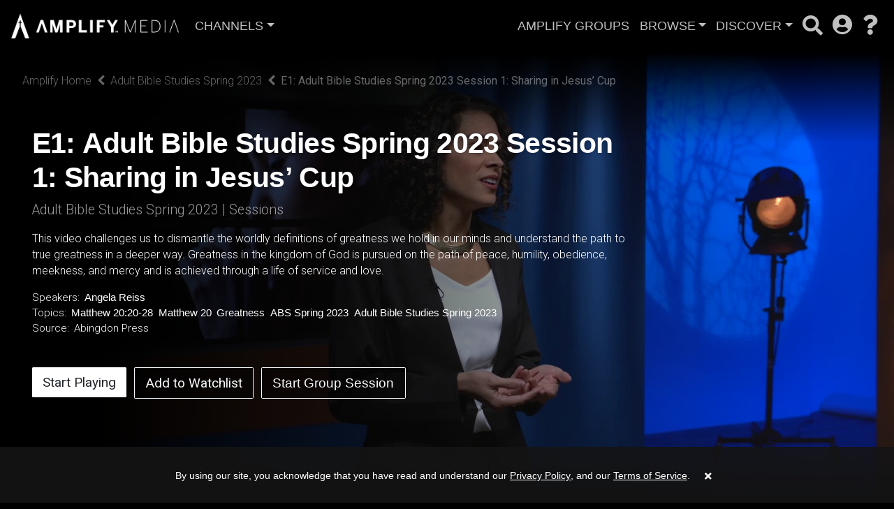

--- FILE ---
content_type: text/html; charset=UTF-8
request_url: https://my.amplifymedia.com/amplify/series/unitedmethodistpublishinghouse/71017-adult-bible-studies-spring-2023/71020-sessions/138474-adult-bible-studies-spring-2023-session-1-sharing-in-jesus-cup
body_size: 12370
content:
<!DOCTYPE html>
<html lang="en">
<head>
    <meta itemprop="name" content="Adult Bible Studies Spring 2023 Session 1: Sharing in Jesus’ Cup">
    <meta itemprop="description" content="This video challenges us to dismantle the worldly definitions of greatness we hold in our minds and understand the path to true greatness in a deeper way. Greatness in the kingdom of God is pursued on the path of peace, humility, obedience, meekness, and m...">
    <meta itemprop="image" content="https://cdn.katapy.io/ktdata/381/lrgimgthumb/158041.jpg">

    <meta name="twitter:card" content="video"/>
    <meta name="twitter:site" content="@katapy"/>
    <meta name="twitter:title" content="Adult Bible Studies Spring 2023 Session 1: Sharing in Jesus’ Cup"/>
    <meta name="twitter:image" content="https://cdn.katapy.io/ktdata/381/lrgimgthumb/158041.jpg"/>
    <meta name="twitter:description" content="This video challenges us to dismantle the worldly definitions of greatness we hold in our minds and understand the path to true greatness in a deeper way. Greatness in the kingdom of God is pursued on the path of peace, humility, obedience, meekness, and m..."/>
    <meta name="twitter:creator" content="@katapy"/>
    <meta name="twitter:url" content="http://my.amplifymedia.com/amplify/series/unitedmethodistpublishinghouse/71017-adult-bible-studies-spring-2023/71020-sessions/138474-adult-bible-studies-spring-2023-session-1-sharing-in-jesus-cup"/>
    <meta name="twitter:image:src" content="https://cdn.katapy.io/ktdata/381/lrgimgthumb/158041.jpg">

    <meta property="og:url" content="http://my.amplifymedia.com/amplify/series/unitedmethodistpublishinghouse/71017-adult-bible-studies-spring-2023/71020-sessions/138474-adult-bible-studies-spring-2023-session-1-sharing-in-jesus-cup"/>
    <meta property="og:type" content="video.other"/>
    <meta property="og:title" content="Adult Bible Studies Spring 2023 Session 1: Sharing in Jesus’ Cup"/>
    <meta property="og:description" content="This video challenges us to dismantle the worldly definitions of greatness we hold in our minds and understand the path to true greatness in a deeper way. Greatness in the kingdom of God is pursued on the path of peace, humility, obedience, meekness, and m..."/>
    <meta property="og:image" content="https://cdn.katapy.io/ktdata/381/lrgimgthumb/158041.jpg"/>
    <meta property="og:image:width" content="300"/>
    <meta property="og:image:height" content="168"/>
    <meta property="og:site_name" content="Amplify Media"/>
        <meta charset="utf-8">
<meta name="keywords" content="Matthew 20:20-28,Matthew 20,Greatness,ABS Spring 2023,Adult Bible Studies Spring 2023"/>
<meta name="description" content="This video challenges us to dismantle the worldly definitions of greatness we hold in our minds and understand the path to true greatness in a deeper way. Greatness in the kingdom of God is pursued on the path of peace, humility, obedience, meekness, and m..."/>
    <meta content="US-Tennessee" name="geo.region">    <meta content="Nashville" name="geo.placename">    <meta content="36.186836, -86.9253283" name="geo.position">    <meta content="36.186836, -86.9253283" name="ICBM"><meta name="robots" content="index, follow">
<meta name="revisit-after" content="7 days">
<meta name="copyright" content="&copy; Amplify Media 2025">
<meta name="author" content="Katapy">
<meta name="viewport" content="width=device-width, initial-scale=1.0, maximum-scale=1.0, user-scalable=0">
<meta http-equiv="pragma" CONTENT="private">
<meta http-equiv="cache-control" CONTENT="private, max-age=5400, pre-check=5400">
<meta http-equiv="expires" CONTENT="Sat, 15 Nov 25 05:12:38 +0000">
<meta name="apple-itunes-app" content="app-id=1480747569">
<meta name="google-play-app" content="app-id=com.qbc.android.amplify">
<title>Adult Bible Studies Spring 2023 Session 1: Sharing in Jesus’ Cup | Amplify Media</title>

<!-- Load in core bootstrap -->
<link rel="stylesheet" href="https://stackpath.bootstrapcdn.com/bootstrap/4.2.1/css/bootstrap.min.css"
      crossorigin="anonymous">
<!-- Load in core font awesome -->
<link rel="stylesheet" href="https://use.fontawesome.com/releases/v5.6.3/css/all.css"
      integrity="sha384-UHRtZLI+pbxtHCWp1t77Bi1L4ZtiqrqD80Kn4Z8NTSRyMA2Fd33n5dQ8lWUE00s/" crossorigin="anonymous">
<!-- Load in core Roboto Google Font -->
<link href="https://fonts.googleapis.com/css?family=Roboto:300,400,500" rel="stylesheet" crossorigin>
<!-- Load in core Google Material Icons Font -->
<link href="https://fonts.googleapis.com/icon?family=Material+Icons" rel="stylesheet" crossorigin>
<!-- Loading Cokesbury's Fonts -->
<link href="//my.amplifymedia.com/css/v1.9.11_MyFontsWebfontsKit.css" rel="stylesheet"
      type="text/css">
<link rel="stylesheet" href="//my.amplifymedia.com/css/v1.9.11_pushy.css"/>
<link rel="stylesheet" href="//my.amplifymedia.com/css/owl.carousel.css"/>
<link rel="stylesheet" href="//my.amplifymedia.com/css/owl.theme.default.css"/>
<link rel="stylesheet" href="//my.amplifymedia.com/css/v1.9.11_katapy.css"/>
<link rel="stylesheet" href="//my.amplifymedia.com/css/v1.9.11_style.css"/>
<!-- <link rel="stylesheet" href="https://justin2hale.github.io/kt-dev/git.css"/> -->

<link rel="apple-touch-icon" sizes="180x180"
      href="//my.amplifymedia.com/img/favicons/apple-touch-icon.png">
<link rel="icon" type="image/png" sizes="32x32"
      href="//my.amplifymedia.com/img/favicons/favicon-32x32.png">
<link rel="icon" type="image/png" sizes="16x16"
      href="//my.amplifymedia.com/img/favicons/favicon-16x16.png">
<link rel="manifest" href="//my.amplifymedia.com/img/favicons/site.webmanifest">
<link rel="mask-icon" href="//my.amplifymedia.com/img/favicons/safari-pinned-tab.svg" color="#6a6dcd">
<link rel="shortcut icon" href="//my.amplifymedia.com/img/favicons/favicon.ico">
<meta name="msapplication-TileColor" content="#603cba">
<meta name="msapplication-config" content="//my.amplifymedia.com/img/favicons/browserconfig.xml">
<meta name="theme-color" content="#ffffff">

<link rel="canonical" href="http://my.amplifymedia.com/"/>
<link rel="shortlink" href="http://my.amplifymedia.com/"/>
<script crossorigin="anonymous" src="https://polyfill.io/v3/polyfill.min.js"></script>
<!-- HTML5 elements and media queries Support for IE8 : HTML5 shim and Respond.js -->
<!--[if lt IE 9]>
    <script src="//my.amplifymedia.com/js/html5shiv.js"></script>
    <script src="//my.amplifymedia.com/js/respond.min.js"></script>
<![endif]-->

<!-- HEAD FOR WIDGET -->
<link rel="stylesheet" href="//my.amplifymedia.com/js/widget/v1.9.11_widget.css">

<script type="module" src="//my.amplifymedia.com/js/widget/v1.9.11_widget.js"></script>
<!-- END HEAD FOR WIDGET -->

<script> 
    var accountCd ="amplify";
    var isCustomerAccount =false;
    var currentUrl ="/amplify/series/unitedmethodistpublishinghouse/71017-adult-bible-studies-spring-2023/71020-sessions/138474-adult-bible-studies-spring-2023-session-1-sharing-in-jesus-cup";
</script>
<style type="text/css">
    :root {
      --kty-main-bg-color: #000000;
      --kty-media-bg-color: #000000;
      --kty-media-bg-color-80: #00000080;
      --kty-color-primary: #FFFFFF;
      --kty-color-primary-hover: #efefef;
      --kty-color-primary-hover-80: #efefef80;
      --kty-main-btn-color: #212529;
      --kty-loading-width: 165px;
      --kty-loading-height: 165px;
      --kty-loading-url: url("//my.amplifymedia.com/img/AmplifyWhiteLoader2.png");
      --kty-border-color-primary: #FFFFFF;

      
        --kty-media-shadow-70: linear-gradient(to right, var(--kty-media-bg-color) 0%, rgba(0, 0, 0, 0) 70%), linear-gradient(to bottom, var(--kty-media-bg-color) 0%, rgba(0, 0, 0, 0) 20%), linear-gradient(to top, var(--kty-media-bg-color) 0%, rgba(0, 0, 0, 0) 10%);
        --kty-media-shadow-90: linear-gradient(to right, var(--kty-media-bg-color) 0%, rgba(0, 0, 0, 0) 90%), linear-gradient(to bottom, var(--kty-media-bg-color) 0%, rgba(0, 0, 0, 0) 20%), linear-gradient(to top, var(--kty-media-bg-color) 0%, rgba(0, 0, 0, 0) 10%);
        --kty-media-shadow-100: linear-gradient(to right, var(--kty-media-bg-color) 0%, rgba(0, 0, 0, 0) 100%), linear-gradient(to bottom, var(--kty-media-bg-color) 0%, rgba(0, 0, 0, 0) 20%), linear-gradient(to top, var(--kty-media-bg-color) 0%, rgba(0, 0, 0, 0) 10%);
        --kty-media-shadow-cover: linear-gradient(to right, var(--kty-media-bg-color) 0%, var(--kty-media-bg-color-80) 100%), linear-gradient(to bottom, var(--kty-media-bg-color) 0%, rgba(0, 0, 0, 0) 20%), linear-gradient(to top, var(--kty-media-bg-color) 0%, rgba(0, 0, 0, 0) 10%);

      
    }

    .bg-app, html, body { background: var(--kty-main-bg-color); }
    .is-sticky .navbar { background: var(--kty-main-bg-color); }
    #page-loader {background-color: var(--kty-main-bg-color); }
    .text-primary {color: var(--kty-main-bg-color) !important; }
    .bg-white .btn-primary, .btn-primary:active, .btn-primary.active {background-color: var(--kty-main-bg-color) !important; border-color: var(--kty-main-bg-color) !important; }
    .btn-primary:focus, .btn-primary.focus, .btn-primary:hover {background-color: var(--kty-main-bg-color) !important; border-color: var(--kty-main-bg-color) !important; box-shadow: 0 0 0 0.2rem var(--kty-main-bg-color-80) !important; }
    .bg-white .btn-primary:hover {border:1px solid var(--kty-main-bg-color-80); }

    .kt-spotlight, .kt-hero { background: var(--kty-media-bg-color) !important; }
    /*.kt-spotlight-mask_left { background: var(--kty-media-shadow-100) !important; }*/
    .kt-hero .kt-shadow { background: var(--kty-media-shadow-70) !important; }
    .kt-shadow, .kt-spotlight-mask_left { background: var(--kty-media-shadow-70) !important; }
    .guide-grid .guide-thumb { background-color: var(--kty-media-bg-color) !important; border: 4px solid transparent;margin: 15px 0; height: auto; }
    .guide-grid .guide-thumb:hover {border: 4px solid var(--kty-color-primary);}

    .btn-light {background: var(--kty-color-primary); border:var(--kty-color-primary); color: var(--kty-main-btn-color); }
    .btn-light:hover {background: var(--kty-color-primary-hover); color: var(--kty-main-btn-color);  }
    .kt-btn-more {color: var(--kty-color-primary);}
    .kt-btn-more:hover {color: var(--kty-color-primary-hover);}
        #toTop { background-color: var(--kty-color-primary); background-blend-mode: difference; border-radius: 50px; }
    #toTopHover { background:url(../img/ui.totop-default.png) no-repeat left top; background-color: var(--kty-color-primary-hover); background-blend-mode: difference; }
    .kt-play-icon .fa {color: var(--kty-color-primary); opacity: 0.6; text-shadow: 0px 0px 1px var(--kty-color-primary-hover);}
    .kt-play-icon:hover .fa {color: var(--kty-color-primary); opacity: 1;}
    .dropdown-item:hover {color: var(--kty-color-primary) !important;}
    .guide-status {color: var(--kty-color-primary) !important;}
    .pushy-link:hover, .pushy-link:focus, .pushy-link:hover a { background-color: transparent !important; color: var(--kty-color-primary) !important; }
    .pushy-submenu button:hover, .pushy-submenu button:focus { background-color: transparent !important; color: var(--kty-color-primary) !important; }
    .pushy-submenu.pushy-submenu-open button:hover, .pushy-submenu.pushy-submenu-open button:focus { background-color: transparent !important; }

    .kt-thumbnail .over.item {background-color: var(--kty-media-bg-color);}
    .over.item {border: 4px solid var(--kty-main-bg-color);background-size: 102%;}
    .over.item:hover {border: 4px solid var(--kty-color-primary-hover);}
    .navbar-dark .nav-link:hover {color: var(--kty-color-primary); }
    .kt-search-action i {color: var(--kty-color-primary);}
    .kt-keywords-title {color: var(--kty-color-primary);}
    .kt-btn-back a:hover, .kt-btn-back a:hover span, .kt-keywords a:hover { color: var(--kty-color-primary) !important; }
    .kt-btn-back a.link-effect:before, .kt-keywords a.link-effect:before { background: var(--kty-color-primary) !important; }
    .bg-white .kt-btn-back a:hover, .bg-white .kt-btn-back a:hover span { color: inherit !important; }
    .bg-white .kt-btn-back a.link-effect:before { background: inherit !important; }

    .loading-img {width: var(--kty-loading-width);height: var(--kty-loading-height);background: var(--kty-loading-url); background-size: cover; }

    .row-divider { margin-right: 1.3rem; margin-left: 1.3rem; border-color: var(--kty-border-color-primary); }

    .kt-img-blur { border-color: var(--kty-media-bg-color); }
        .kt-img-blur {border: none; filter: none; -webkit-filter: none;}
    
    

    .kt-spotlight.kt-hero { margin-top: 0px !important; }
    

    
    .kt-spotlight-image-wrapper, .kt-top-img.kt-top-img-lg .kt-img-wrapper, .kt-top-img.kt-top-img-lg .kt-img-wrapper .kt-shadow { width: 75% !important; }
    .kt-img-overlay { margin-top: 3rem; }

    @media (max-width: 1700px) {
        .kt-spotlight-image-wrapper, .kt-top-img.kt-top-img-lg .kt-img-wrapper, .kt-top-img.kt-top-img-lg .kt-img-wrapper .kt-shadow { width: 80% !important; }
        .kt-spotlight-overlay h1 { font-size: 3.4rem !important; }
        .kt-lg-info.kt-linear-ad-tagline, .kt-spotlight-overlay h2 { font-size: 1.2rem !important; }
        .kt-img-overlay { margin-top: 2rem; }
    }
    @media (max-width: 1440px) {
        .kt-spotlight-image-wrapper, .kt-top-img.kt-top-img-lg .kt-img-wrapper, .kt-top-img.kt-top-img-lg .kt-img-wrapper .kt-shadow { width: 90% !important; }
        .kt-spotlight-overlay h1 { font-size: 3.0rem !important; }
        .kt-lg-info.kt-linear-ad-tagline, .kt-spotlight-overlay h2 { font-size: 1.0rem !important; }
        .kt-lg-info.kt-linear-ad-desc { font-size: 1.0rem !important; }
    }
    @media (max-width: 1200px) {
        .kt-spotlight-image-wrapper, .kt-top-img.kt-top-img-lg .kt-img-wrapper, .kt-top-img.kt-top-img-lg .kt-img-wrapper .kt-shadow { width: 100% !important; }
        .kt-spotlight { margin-top: -5.4rem !important; }
    }
    @media (max-width: 1000px) {
        .kt-shadow, .kt-spotlight-mask_left { background: var(--kty-media-shadow-90) !important; }
        .kt-img-overlay, .kt-spotlight-overlay { width: 75% !important; zoom:  0.95; }
    }
    @media (max-width: 780px) {
        .kt-shadow, .kt-spotlight-mask_left { background: var(--kty-media-shadow-cover) !important; }
        .kt-home .kt-img-overlay { padding: 0 1.4rem !important; }
        .kt-img-overlay, .kt-spotlight-overlay { width: 100% !important; zoom:  0.95; padding-left: 3rem !important; padding-right: 3rem !important; }
        .kt-spotlight-image, .kt-top-img.kt-top-img-lg .kt-img { padding-bottom: 70% !important; }
    }
    @media (max-width: 600px) {
        .kt-spotlight-image, .kt-top-img.kt-top-img-lg .kt-img { padding-bottom: 95% !important; }
    }
    @media (max-width: 500px) {
        .kt-spotlight-image, .kt-top-img.kt-top-img-lg .kt-img { padding-bottom: 130% !important; }
        .kt-img-overlay, .kt-spotlight-overlay { padding-left: 1.4rem !important; padding-right: 1.4rem !important; }
    }
    @media (max-width: 400px) {
        .kt-spotlight-image, .kt-top-img.kt-top-img-lg .kt-img { padding-bottom: 160% !important; }
    }

    
</style>    <title>E1: Adult Bible Studies Spring 2023 Session 1: Sharing in Jesus’ Cup</title>
    <link rel="stylesheet" href="//my.amplifymedia.com/css/sweetalert2.min.css"/>
    <link rel="stylesheet" href="//my.amplifymedia.com/css/font-awesome.min.css"/>
        <script type="application/ld+json">
        {
            "@context": "https://schema.org",
            "@type": "NewsArticle",
            "mainEntityOfPage": {
                "@type": "WebPage",
                "@id": "http://my.amplifymedia.com/amplify/series/unitedmethodistpublishinghouse/71017-adult-bible-studies-spring-2023/71020-sessions/138474-adult-bible-studies-spring-2023-session-1-sharing-in-jesus-cup"
            },
            "headline": "Adult Bible Studies Spring 2023 Session 1: Sharing in Jesus’ Cup",
            "image": [
                "https://cdn.katapy.io/ktdata/381/lrgimgthumb/158041.jpg"
            ],
            "datePublished": "2023-01-10",
            "dateModified": "2024-12-06",
            "author": {
                "@type": "Organization",
                "name": "Amplify Media"
            },
            "publisher": {
                "@type": "Organization",
                "name": "Amplify Media",
                "logo": {
                "@type": "ImageObject",
                "url": "https://rcm.katapy.com/AMPLIFYCHURCH/img/AmplifyLogoWhite01.png"
                }
            },
            "description": "This video challenges us to dismantle the worldly definitions of greatness we hold in our minds and understand the path to true greatness in a deeper way. Greatness in the kingdom of God is pursued on the path of peace, humility, obedience, meekness, and m...",
            "isAccessibleForFree": "False",
            "hasPart": {
                "@type": "WebPageElement",
                "isAccessibleForFree": "False",
                "cssSelector": ".js-login"
            }
        }

    </script>
</head>

<body class="custom-font kt-series bg-app">
<!-- Google Analytics -->
<script>
        var _gaq = _gaq || [];
    _gaq.push(['_setAccount', 'UA-145246343-1']);
    //_gaq.push(['_setAccount', 'UA-84808118-1']); //CMD
    _gaq.push(['_trackPageview']);

    (function () {
        var ga = document.createElement('script');
        ga.type = 'text/javascript';
        ga.async = true;
        ga.src = ('https:' == document.location.protocol ? 'https://ssl' : 'http://www') + '.google-analytics.com/ga.js';
        var s = document.getElementsByTagName('script')[0];
        s.parentNode.insertBefore(ga, s);
    })();
</script>
<!-- End Google Analytics -->


    
<script type="text/javascript">
    function fallbackCopyTextToClipboard(text) {
        var textArea = document.createElement("textarea");
        textArea.value = text;

        // Avoid scrolling to bottom
        textArea.style.top = "0";
        textArea.style.left = "0";
        textArea.style.position = "fixed";

        document.body.appendChild(textArea);
        textArea.focus();
        textArea.select();

        try {
            var successful = document.execCommand('copy');
            var msg = successful ? 'successful' : 'unsuccessful';
            console.log('Fallback: Copying text command was ' + msg);
        } catch (err) {
            console.error('Fallback: Oops, unable to copy', err);
        }

        document.body.removeChild(textArea);
    }

    function copyTextToClipboard(text) {
        if (!navigator.clipboard) {
            fallbackCopyTextToClipboard(text);
            return;
        }
        navigator.clipboard.writeText(text).then(function () {
            console.log('Async: Copying to clipboard was successful!');
        }, function (err) {
            console.error('Async: Could not copy text: ', err);
        });
    }

    function clearGroupInterval() {
        try {
            window.clearTimeout(window.loadStateTimeout);
            window.clearTimeout(window.saveStateTimeout);
        }  catch (error)  {
            console.log(error);
        }
    }

    async function handleAlertCloseClick(e) {
        e.preventDefault();
        e.stopPropagation();
    }

    let alert = window.document.querySelector(".group-alert");
    if (alert) {
        let alertClose = alert.querySelector(".close");
        if (alertClose) {
            alertClose.classList.add("hidden");
            alertClose.addEventListener("click", handleAlertCloseClick, { capture : true });
        }
    }

</script>

    <div class="nav-wrapper">
        <nav class="navbar navbar-dark navbar-default sticky-top fade" role="navigation">
                        <ul class="nav mr-2 d-xl-none d-lg-none">
                <li class="nav-item">
                    <a class="nav-link menu-btn" href="#"><i class="fas fa-bars fa-2x"></i></a>
                </li>
            </ul>
                                    <!--
    <a class="navbar-brand kt-brand col p-0" href="//my.amplifymedia.com/home">-->
                        <a class="navbar-brand kt-brand" href="//my.amplifymedia.com/amplify/home">
                                                    <img class="widget-remove-logo  kt-brand-logo" src="https://my.amplifymedia.com/img/AmplifyLogoWhite01.png" alt="Amplify Media">
                            </a>
                        
            <ul class="col nav p-0 d-none d-lg-block">
                <li class="nav-item dropdown d-none d-lg-block pull-left">
                    <a href="#" data-toggle="dropdown" aria-haspopup="true" aria-expanded="false" class="nav-link dropdown-toggle" title="">Channels</a>
                    <div class="dropdown-menu dropdown-menu-left font-size-sm" aria-labelledby="dropdown-default-primary" x-placement="bottom-end" style="display: none;">
                                                    <a
                            class="dropdown-item" href="//my.amplifymedia.com/amplify/../amplify/home">Amplify Media</a>                                <div class="dropdown-divider"></div>
                                                                                <a
                            class="dropdown-item" href="//my.amplifymedia.com/amplify/../cokesburykids/home">Cokesbury Kids</a>                                <div class="dropdown-divider"></div>
                                                                                <a
                            class="dropdown-item" href="//my.amplifymedia.com/amplify/../freshexpressions/home">Fresh Expressions</a>                                <div class="dropdown-divider"></div>
                                                                                <a
                            class="dropdown-item" href="//my.amplifymedia.com/amplify/../everydayfaith/home">Everyday Faith</a>                                            </div>
                </li>
            </ul>
        
                        <!-- <div class="collapse navbar-collapse"> -->
            <ul class="nav col-auto p-0">
                                            <li class="nav-item">
                                <a class="nav-link d-none d-lg-block"
                                   href="javascript:AppUIActivity.showSignupDialog();">Amplify Groups</a>
                            </li>
                                                    <li class="nav-item dropdown d-none d-lg-block">
                            <a href="#" data-toggle="dropdown" aria-haspopup="true" aria-expanded="false"
                               class="nav-link dropdown-toggle" title="">Browse</a>
                            <div class="dropdown-menu dropdown-menu-right font-size-sm"
                                 aria-labelledby="dropdown-default-primary" x-placement="bottom-end">
                                                                    <a
                                    class="dropdown-item" href="//my.amplifymedia.com/amplify/topics">Topics</a>                                        <div class="dropdown-divider"></div>
                                                                                                        <a
                                    class="dropdown-item" href="//my.amplifymedia.com/amplify/speakers">Speakers</a>                                        <div class="dropdown-divider"></div>
                                                                                                        <a
                                    class="dropdown-item" href="//my.amplifymedia.com/amplify/writers">Writers</a>                                                                                            </div>
                        </li>
                                            <li class="nav-item dropdown d-none d-lg-block">
                            <a href="#" data-toggle="dropdown" aria-haspopup="true" aria-expanded="false"
                               class="nav-link dropdown-toggle" title="">Discover</a>
                            <div class="dropdown-menu dropdown-menu-right font-size-sm"
                                 aria-labelledby="dropdown-default-primary" x-placement="bottom-end">
                                                                    <a
                                    class="dropdown-item" href="//my.amplifymedia.com/amplify/recent">Recently Added</a>                                        <div class="dropdown-divider"></div>
                                                                                                        <a
                                    class="dropdown-item" href="//my.amplifymedia.com/amplify/popular">Most Watched</a>                                        <div class="dropdown-divider"></div>
                                                                                                        <a
                                    class="dropdown-item" href="//my.amplifymedia.com/amplify/featured">Featured Studies</a>                                        <div class="dropdown-divider"></div>
                                                                                                        <a
                                    class="dropdown-item" href="//my.amplifymedia.com/amplify/all">Studies & More</a>                                                                                            </div>
                        </li>
                                                <!--
                            <li class="nav-item">
                                <a class="nav-link d-none d-lg-block" href="//my.amplifymedia.com/cokesburykids/home"><img
                                        class="kt-brand-altlogo" src="https://my.amplifymedia.com/img/cokesburyKIDSlogoPANTONEfinal.png"
                                        alt="Cokesbury Kids"></a>
                            </li>-->
                                                    <li class="nav-item d-none d-lg-block">
                                <span class="nav-link" id="searchIcon"
                                      onclick="javascript:AppUIActivity.toggleSearch()"><i class="fas fa-search fa-2x"
                                                                                           title="Search"></i></span>
                            </li>
                            <li class="nav-item d-none d-lg-block hidden">
                                <div class="kt-search-bar">
                                    <form action="//my.amplifymedia.com/amplify/search" class="search-form" method="post"
                                          name="embedded-search-form" id="embedded-search-form">
                                        <input type="text" class="kt-search-input"
                                               placeholder="Search..." name="q" id="q">
                                        <a class="kt-search-action"
                                           href="javascript:$('#embedded-search-form').submit();"><i
                                                class="fas fa-search fa-2x"></i></a>
                                    </form>
                                </div>
                            </li>
                                                <li class="nav-item dropdown ">
                            <a href="#" data-toggle="dropdown" aria-haspopup="true" aria-expanded="false"
                               class="nav-link dropdown-link" title=""><i class="fas fa-user-circle fa-2x"></i></a>
                            <div class="dropdown-menu dropdown-menu-right font-size-sm"
                                 aria-labelledby="dropdown-default-primary" x-placement="bottom-end">
                                                                    <a
                                    class="dropdown-item" href="//my.amplifymedia.com/amplify/login">Log In</a>                                        <div class="dropdown-divider"></div>
                                                                                                        <a
                                    class="dropdown-item" href="//my.amplifymedia.com/amplify/register">Enter Access Code</a>                                        <div class="dropdown-divider"></div>
                                                                                                        <a
                                    class="dropdown-item" href="//my.amplifymedia.com/amplify/contact">Request Access Code</a>                                        <div class="dropdown-divider"></div>
                                                                                                        <a
                                    class="dropdown-item" href="https://amplifymedia.com/" target="_blank">Learn More</a>                                                                                            </div>
                        </li>
                                            <li class="nav-item dropdown ">
                            <a href="#" data-toggle="dropdown" aria-haspopup="true" aria-expanded="false"
                               class="nav-link dropdown-link" title=""><i class="fas fa-question fa-2x"></i></a>
                            <div class="dropdown-menu dropdown-menu-right font-size-sm"
                                 aria-labelledby="dropdown-default-primary" x-placement="bottom-end">
                                                                    <a
                                    class="dropdown-item" href="//my.amplifymedia.com/amplify/help">Help</a>                                        <div class="dropdown-divider"></div>
                                                                                                        <a
                                    class="dropdown-item" href="//my.amplifymedia.com/amplify/contact">Contact</a>                                                                                                    <div class="dropdown-divider"></div>
                                    <a class="dropdown-item kt-app-version disabled" href="javascript:void(0);" disabled>Amplify Media Version 1.9.11</a>
                                                            </div>
                        </li>
                                                </ul>
            <!-- </div> -->
        </nav>
    </div>

            <!-- Pushy Menu -->
        <nav class="pushy pushy-left kt-slide-nav">
            <div class="pushy-content">
                <ul>
                    <li class="pushy-link"><a href="javascript:void(0);"><i class="fas fa-2x fa-times"></i>
                            <!--<i class="fas fa-bars fa-2x"></i>--></a></li>
                    <li class="pushy-link"><a
                            href="//my.amplifymedia.com/amplify/home">Amplify                            Home</a></li>
                                                <li class="pushy-link"><a
                                    href="javascript:AppUIActivity.showSignupDialog();">Amplify Groups</a></li>
                                                        <li class="pushy-submenu pushy-submenu-closed">
                                <button>Channels</button>
                                <ul>
                                                                            <li class="pushy-link"><a
                                                href="//my.amplifymedia.com/amplify/../amplify/home">Amplify Media </a></li>
                                                                            <li class="pushy-link"><a
                                                href="//my.amplifymedia.com/amplify/../cokesburykids/home">Cokesbury Kids </a></li>
                                                                            <li class="pushy-link"><a
                                                href="//my.amplifymedia.com/amplify/../freshexpressions/home">Fresh Expressions </a></li>
                                                                            <li class="pushy-link"><a
                                                href="//my.amplifymedia.com/amplify/../everydayfaith/home">Everyday Faith </a></li>
                                                                    </ul>
                            </li>
                                                    <li class="pushy-submenu pushy-submenu-closed">
                                <button>Browse</button>
                                <ul>
                                                                            <li class="pushy-link"><a
                                                href="//my.amplifymedia.com/amplify/topics">Topics </a></li>
                                                                            <li class="pushy-link"><a
                                                href="//my.amplifymedia.com/amplify/speakers">Speakers </a></li>
                                                                            <li class="pushy-link"><a
                                                href="//my.amplifymedia.com/amplify/writers">Writers </a></li>
                                                                    </ul>
                            </li>
                                                    <li class="pushy-submenu pushy-submenu-closed">
                                <button>Discover</button>
                                <ul>
                                                                            <li class="pushy-link"><a
                                                href="//my.amplifymedia.com/amplify/recent">Recently Added </a></li>
                                                                            <li class="pushy-link"><a
                                                href="//my.amplifymedia.com/amplify/popular">Most Watched </a></li>
                                                                            <li class="pushy-link"><a
                                                href="//my.amplifymedia.com/amplify/featured">Featured Studies </a></li>
                                                                            <li class="pushy-link"><a
                                                href="//my.amplifymedia.com/amplify/all">Studies & More </a></li>
                                                                    </ul>
                            </li>
                                                    <li class="pushy-link"><a
                                    href="//my.amplifymedia.com/amplify/search">Search</a></li>
                                                        <li class="pushy-submenu pushy-submenu-closed">
                                <button>Account</button>
                                <ul>
                                                                            <li class="pushy-link"><a
                                                href="//my.amplifymedia.com/amplify/login">Log In </a></li>
                                                                            <li class="pushy-link"><a
                                                href="//my.amplifymedia.com/amplify/register">Enter Access Code </a></li>
                                                                            <li class="pushy-link"><a
                                                href="//my.amplifymedia.com/amplify/contact">Request Access Code </a></li>
                                                                            <li class="pushy-link"><a
                                                href="https://amplifymedia.com/" target="_blank">Learn More </a></li>
                                                                    </ul>
                            </li>
                                                    <li class="pushy-submenu pushy-submenu-closed">
                                <button>Legal</button>
                                <ul>
                                                                            <li class="pushy-link"><a
                                                href="//my.amplifymedia.com/amplify/privacy-policy">Privacy Policy </a></li>
                                                                            <li class="pushy-link"><a
                                                href="//my.amplifymedia.com/amplify/terms-of-service">Terms of Service </a></li>
                                                                            <li class="pushy-link"><a
                                                href="//my.amplifymedia.com/amplify/eula">End User License Agreement </a></li>
                                                                    </ul>
                            </li>
                                                    <li class="pushy-submenu pushy-submenu-closed">
                                <button>Help</button>
                                <ul>
                                                                            <li class="pushy-link"><a
                                                href="//my.amplifymedia.com/amplify/help">Help </a></li>
                                                                            <li class="pushy-link"><a
                                                href="//my.amplifymedia.com/amplify/contact">Contact </a></li>
                                                                    </ul>
                            </li>
                                            <!--
                    <li class="pushy-link disabled"><a class="kt-app-version disabled" href="javascript:void(0);" style="cursor: default;font-size: 0.9rem; opacity: 0.4; font-weight: 100">Amplify Media Version 1.9.11</a></li> -->
                </ul>
            </div>
        </nav>
        <!--
    <nav class="pushy pushy-right kt-slide-nav">
        <div class="pushy-content">
            <ul>
                <li class="pushy-link"><a href="javascript:void(0);"><i class="fas fa-2x fa-times pull-right"></i><i class="fas fa-user-circle fa-2x pull-left"></i></li>
                <li class="pushy-link"><a href="javascript:AppActions.loadPage('home');">Homepage</a></li>
            </ul>
        </div>
    </nav>-->

    <!-- Site Overlay -->
    <div class="site-overlay"></div>

    

<script type="text/javascript">
    
    var isUserExpired = false;
    var myPlanHref = "";
</script><div class="d-none partyurl">//my.amplifymedia.com/amplify/video/unitedmethodistpublishinghouse/71017-adult-bible-studies-spring-2023/71020-sessions/138474-adult-bible-studies-spring-2023-session-1-sharing-in-jesus-cup</div>
<h1 class="vis-hid" id="page-heading" data-gallery-id="71017"
    data-accountcd="amplify">Amplify Media</h1>
<!--<div class="kt-btn-back kt-hand" style="top:0"><a href="javascript:AppActions.loadPage('home');"><i class="fa fa-chevron-left mr-2"></i><span>Back</span></a></div>-->
    <div class="kt-btn-back"><a class="link-effect"
                                href="javascript:AppActions.loadPage('amplify/home');"><span>Amplify Home</span></a><i
            class="fa fa-chevron-left mr-2 ml-2"></i><a class="link-effect"
                                                        href="javascript:AppActions.loadPage('amplify/series/unitedmethodistpublishinghouse/71017-adult-bible-studies-spring-2023');"><span
                class="last">Adult Bible Studies Spring 2023</span></a><i class="fa fa-chevron-left mr-2 ml-2"></i><span
            class="last">E1: Adult Bible Studies Spring 2023 Session 1: Sharing in Jesus’ Cup</span></div>
<div class="kt-hero fade">
    <div class="kt-top-img kt-top-img-lg">
        <div class="kt-img kt-img-blur" style="background-image:url('https://cdn.katapy.io/ktdata/381/138474.JPG');"></div>
        <div class="kt-shadow"></div>
    </div>
    <div class="kt-img-overlay kt-spotlight-overlay pl-3 pl-md-4">
        <div class="kt-img-overlay_content">
            <h1 class="kt-lg-heading two-lines">E1: Adult Bible Studies Spring 2023 Session 1: Sharing in Jesus’ Cup</h1>
            <!--title="Adult Bible Studies Spring 2023" data-toggle="tooltip" data-placement="bottom"-->
            <p class="kt-hero-details three-lines">Adult Bible Studies Spring 2023 | Sessions</p>
            <p class="kt-lg-info four-lines">This video challenges us to dismantle the worldly definitions of greatness we hold in our minds and understand the path to true greatness in a deeper way. Greatness in the kingdom of God is pursued on the path of peace, humility, obedience, meekness, and mercy and is achieved through a life of service and love. </p>
                        <div class="mb-3">

                <p class="kt-keywords"><span class="kt-keywords-title">Speakers:</span><a class="kt-keyword link-effect" href="//my.amplifymedia.com/amplify/speakers/Angela+Reiss">Angela Reiss</a><p class="kt-keywords"><span class="kt-keywords-title">Topics:</span><a class="kt-keyword link-effect" href="//my.amplifymedia.com/amplify/topics/Matthew+20%3A20-28">Matthew 20:20-28</a><a class="kt-keyword link-effect" href="//my.amplifymedia.com/amplify/topics/Matthew+20">Matthew 20</a><a class="kt-keyword link-effect" href="//my.amplifymedia.com/amplify/topics/Greatness">Greatness</a><a class="kt-keyword link-effect" href="//my.amplifymedia.com/amplify/topics/ABS+Spring+2023">ABS Spring 2023</a><a class="kt-keyword link-effect" href="//my.amplifymedia.com/amplify/topics/Adult+Bible+Studies+Spring+2023">Adult Bible Studies Spring 2023</a><p class="kt-keywords"><span class="kt-keywords-title">Source:</span><span class="ml-2">Abingdon Press</span>            </div>
                                    <div class="kt-btn-list-x mt-5 mb-5">
                                        <button class="btn btn-light btn-lg "
                                                                onclick="javascript:AppActions.loadPage('amplify/video/unitedmethodistpublishinghouse/71017-adult-bible-studies-spring-2023/71020-sessions/138474-adult-bible-studies-spring-2023-session-1-sharing-in-jesus-cup');"
                                                                >Start Playing</button>
                                                                                                <button class="btn btn-outline-light btn-lg js-login ">Add to Watchlist
                    </button>
                    <button class="btn btn-outline-light btn-lg hidden js-remove-from-watchlist">Remove from Watchlist
                    </button>
                
                                    <a class="btn btn-outline-light btn-lg"
                            href="//my.amplifymedia.com/amplify/my-groups?redirect=%2F%2Fmy.amplifymedia.com%2Famplify%2Fseries%2Funitedmethodistpublishinghouse%2F71017-adult-bible-studies-spring-2023%2F71020-sessions%2F138474-adult-bible-studies-spring-2023-session-1-sharing-in-jesus-cup" >
                        Start Group Session
                    </a>
                                                    <a href="#study-resources">
                        <button class="btn btn-outline-light btn-lg btn-study-resources">
                            Buy Study Resources
                        </button>
                    </a>
                                    
            </div>

            
        </div>
    </div>
    <br clear="all">
</div>

    <div class="container-fluid">    <!-- background section -->
    <section class="bg-feature content mix kt-gallery kt-season">
        <div class="container-fluid">
            <div class="row mix-thumbs push-50">
                <div class="col-12 fade">
                    <h5 class="kt-gallery-title kt-season-picker divSliderMainTitle">
                        <span>Sessions</span></h5>
                </div>
                <div class="col-12">
                    <div class="owl-carousel owl-theme owl-item owl-item-6 fade">
                        
    <div
                    class="video-selection kt-thumbnail fade"
            data-oid="138474"
            data-cat="71020"
            data-src="https://cdn.katapy.io/vod/kt_data/_definst_/smil:381/138474.smil/playlist.m3u8"
            data-secs="392"
            >
        <a href="//my.amplifymedia.com/amplify/video/unitedmethodistpublishinghouse/71017-adult-bible-studies-spring-2023/71020-sessions/138474-adult-bible-studies-spring-2023-session-1-sharing-in-jesus-cup" data-type="videos" title="Play Video">
            <div
                class="over item ribbon ribbon-modern ribbon-crystal ribbon-bottom   "
                data-src="https://cdn.katapy.io/ktdata/381/lrgimgthumb/158041.jpg" style="background-image: url(https://cdn.katapy.io/ktdata/381/lrgimgthumb/158041.jpg)" >

                                    <div class="kt-play-icon">
                        <i class="fa fa-play"></i>
                    </div>
                    <div class="timestamp pull-right text-white"
                         style="font-size: 16px; background: #000000aa; line-height: 26px; padding:0px 4px; position:  absolute; right: 5px; bottom: 5px;">06:32</div>
                                                </div>
        </a>
                    <div class="kt-thumb-text maxheight-removed">
                <a href="//my.amplifymedia.com/amplify/series/unitedmethodistpublishinghouse/71017-adult-bible-studies-spring-2023/71020-sessions/138474-adult-bible-studies-spring-2023-session-1-sharing-in-jesus-cup" title="Learn More">
                                            <h3 class="kt-thumb-name">Adult Bible Studies Spring 2023 Session 1: Sharing in Jesus’ Cup</h3>
                                        <p class="kt-thumb-tagline one-line"></p>
                    <p class="kt-thumb-desc two-lines">This video challenges us to dismantle the worldly definitions of greatness we hold in our minds and understand the path to true greatness in a deeper way. Great...</p>
                </a>
                <div class="kt-thumb-details">
                    <span class="kt-timestamp one-line">
                                                        <a class="link-effect" href="//my.amplifymedia.com/amplify/speaker/Angela+Reiss"
                                   title="View more by Angela Reiss">Angela Reiss</a> |
                                <span class="kt-timestamp" style="margin:0" title="437 views | 2 years ago updated">437 views | 2 years ago updated</span>                    </span><!--
                    <a href="//my.amplifymedia.com/amplify/series/unitedmethodistpublishinghouse/71017-adult-bible-studies-spring-2023/71020-sessions/138474-adult-bible-studies-spring-2023-session-1-sharing-in-jesus-cup">
                    <span class="kt-info"><i class="fas fa-info-circle" title="More details" data-toggle="tooltip"></i></span></a>-->
                </div>
                            </div>
            </div>

    <div
                    class="video-selection kt-thumbnail fade"
            data-oid="138476"
            data-cat="71020"
            data-src="https://cdn.katapy.io/vod/kt_data/_definst_/smil:381/138476.smil/playlist.m3u8"
            data-secs="293"
            >
        <a href="javascript:AppUIActivity.showSignupDialog();" data-type="videos" title="Play Video">
            <div
                class="over item ribbon ribbon-modern ribbon-crystal ribbon-bottom   "
                data-src="https://cdn.katapy.io/ktdata/381/lrgimgthumb/158042.jpg" style="background-image: url(https://cdn.katapy.io/ktdata/381/lrgimgthumb/158042.jpg)" >

                                    <div class="kt-play-icon">
                        <i class="fa fa-play"></i>
                    </div>
                    <div class="timestamp pull-right text-white"
                         style="font-size: 16px; background: #000000aa; line-height: 26px; padding:0px 4px; position:  absolute; right: 5px; bottom: 5px;">04:53</div>
                                                </div>
        </a>
                    <div class="kt-thumb-text maxheight-removed">
                <a href="//my.amplifymedia.com/amplify/series/unitedmethodistpublishinghouse/71017-adult-bible-studies-spring-2023/71020-sessions/138476-adult-bible-studies-spring-2023-session-2-the-source-of-jesus-authority" title="Learn More">
                                            <h3 class="kt-thumb-name">Adult Bible Studies Spring 2023 Session 2: The Source of Jesus’ Authority</h3>
                                        <p class="kt-thumb-tagline one-line"></p>
                    <p class="kt-thumb-desc two-lines">This video reminds us that as children of God, we can walk with confidence in the authority Jesus has given us to go out and make disciples of all nations.</p>
                </a>
                <div class="kt-thumb-details">
                    <span class="kt-timestamp one-line">
                                                        <a class="link-effect" href="//my.amplifymedia.com/amplify/speaker/Angela+Reiss"
                                   title="View more by Angela Reiss">Angela Reiss</a> |
                                <span class="kt-timestamp" style="margin:0" title="96 views | 2 years ago updated">96 views | 2 years ago updated</span>                    </span><!--
                    <a href="//my.amplifymedia.com/amplify/series/unitedmethodistpublishinghouse/71017-adult-bible-studies-spring-2023/71020-sessions/138476-adult-bible-studies-spring-2023-session-2-the-source-of-jesus-authority">
                    <span class="kt-info"><i class="fas fa-info-circle" title="More details" data-toggle="tooltip"></i></span></a>-->
                </div>
                            </div>
            </div>

    <div
                    class="video-selection kt-thumbnail fade"
            data-oid="138478"
            data-cat="71020"
            data-src="https://cdn.katapy.io/vod/kt_data/_definst_/smil:381/138478.smil/playlist.m3u8"
            data-secs="303"
            >
        <a href="javascript:AppUIActivity.showSignupDialog();" data-type="videos" title="Play Video">
            <div
                class="over item ribbon ribbon-modern ribbon-crystal ribbon-bottom   "
                data-src="https://cdn.katapy.io/ktdata/381/lrgimgthumb/158043.jpg" style="background-image: url(https://cdn.katapy.io/ktdata/381/lrgimgthumb/158043.jpg)" >

                                    <div class="kt-play-icon">
                        <i class="fa fa-play"></i>
                    </div>
                    <div class="timestamp pull-right text-white"
                         style="font-size: 16px; background: #000000aa; line-height: 26px; padding:0px 4px; position:  absolute; right: 5px; bottom: 5px;">05:03</div>
                                                </div>
        </a>
                    <div class="kt-thumb-text maxheight-removed">
                <a href="//my.amplifymedia.com/amplify/series/unitedmethodistpublishinghouse/71017-adult-bible-studies-spring-2023/71020-sessions/138478-adult-bible-studies-spring-2023-session-3-what-do-we-owe-the-emperor" title="Learn More">
                                            <h3 class="kt-thumb-name">Adult Bible Studies Spring 2023 Session 3: What Do We Owe the Emperor?</h3>
                                        <p class="kt-thumb-tagline one-line"></p>
                    <p class="kt-thumb-desc two-lines">Much like the coin has the markings of Caesar’s image, Jesus said, we have the markings of God. We, our very beings, are created in God’s image, and Jesus c...</p>
                </a>
                <div class="kt-thumb-details">
                    <span class="kt-timestamp one-line">
                                                        <a class="link-effect" href="//my.amplifymedia.com/amplify/speaker/Angela+Reiss"
                                   title="View more by Angela Reiss">Angela Reiss</a> |
                                <span class="kt-timestamp" style="margin:0" title="105 views | 2 years ago updated">105 views | 2 years ago updated</span>                    </span><!--
                    <a href="//my.amplifymedia.com/amplify/series/unitedmethodistpublishinghouse/71017-adult-bible-studies-spring-2023/71020-sessions/138478-adult-bible-studies-spring-2023-session-3-what-do-we-owe-the-emperor">
                    <span class="kt-info"><i class="fas fa-info-circle" title="More details" data-toggle="tooltip"></i></span></a>-->
                </div>
                            </div>
            </div>

    <div
                    class="video-selection kt-thumbnail fade"
            data-oid="138479"
            data-cat="71020"
            data-src="https://cdn.katapy.io/vod/kt_data/_definst_/smil:381/138479.smil/playlist.m3u8"
            data-secs="317"
            >
        <a href="javascript:AppUIActivity.showSignupDialog();" data-type="videos" title="Play Video">
            <div
                class="over item ribbon ribbon-modern ribbon-crystal ribbon-bottom   "
                data-src="https://cdn.katapy.io/ktdata/381/lrgimgthumb/158044.jpg" style="background-image: url(https://cdn.katapy.io/ktdata/381/lrgimgthumb/158044.jpg)" >

                                    <div class="kt-play-icon">
                        <i class="fa fa-play"></i>
                    </div>
                    <div class="timestamp pull-right text-white"
                         style="font-size: 16px; background: #000000aa; line-height: 26px; padding:0px 4px; position:  absolute; right: 5px; bottom: 5px;">05:17</div>
                                                </div>
        </a>
                    <div class="kt-thumb-text maxheight-removed">
                <a href="//my.amplifymedia.com/amplify/series/unitedmethodistpublishinghouse/71017-adult-bible-studies-spring-2023/71020-sessions/138479-adult-bible-studies-spring-2023-session-4-great-expectations" title="Learn More">
                                            <h3 class="kt-thumb-name">Adult Bible Studies Spring 2023 Session 4: Great Expectations</h3>
                                        <p class="kt-thumb-tagline one-line"></p>
                    <p class="kt-thumb-desc two-lines">Much like the people of Jesus’ day, we are living in a time of waiting, between the first coming of Jesus that ushered in his kingdom, and his second coming t...</p>
                </a>
                <div class="kt-thumb-details">
                    <span class="kt-timestamp one-line">
                                                        <a class="link-effect" href="//my.amplifymedia.com/amplify/speaker/Angela+Reiss"
                                   title="View more by Angela Reiss">Angela Reiss</a> |
                                <span class="kt-timestamp" style="margin:0" title="102 views | 2 years ago updated">102 views | 2 years ago updated</span>                    </span><!--
                    <a href="//my.amplifymedia.com/amplify/series/unitedmethodistpublishinghouse/71017-adult-bible-studies-spring-2023/71020-sessions/138479-adult-bible-studies-spring-2023-session-4-great-expectations">
                    <span class="kt-info"><i class="fas fa-info-circle" title="More details" data-toggle="tooltip"></i></span></a>-->
                </div>
                            </div>
            </div>

    <div
                    class="video-selection kt-thumbnail fade"
            data-oid="138480"
            data-cat="71020"
            data-src="https://cdn.katapy.io/vod/kt_data/_definst_/smil:381/138480.smil/playlist.m3u8"
            data-secs="473"
            >
        <a href="javascript:AppUIActivity.showSignupDialog();" data-type="videos" title="Play Video">
            <div
                class="over item ribbon ribbon-modern ribbon-crystal ribbon-bottom   "
                data-src="https://cdn.katapy.io/ktdata/381/lrgimgthumb/158045.jpg" style="background-image: url(https://cdn.katapy.io/ktdata/381/lrgimgthumb/158045.jpg)" >

                                    <div class="kt-play-icon">
                        <i class="fa fa-play"></i>
                    </div>
                    <div class="timestamp pull-right text-white"
                         style="font-size: 16px; background: #000000aa; line-height: 26px; padding:0px 4px; position:  absolute; right: 5px; bottom: 5px;">07:53</div>
                                                </div>
        </a>
                    <div class="kt-thumb-text maxheight-removed">
                <a href="//my.amplifymedia.com/amplify/series/unitedmethodistpublishinghouse/71017-adult-bible-studies-spring-2023/71020-sessions/138480-adult-bible-studies-spring-2023-session-5-your-will-be-done" title="Learn More">
                                            <h3 class="kt-thumb-name">Adult Bible Studies Spring 2023 Session 5: Your Will Be Done</h3>
                                        <p class="kt-thumb-tagline one-line"></p>
                    <p class="kt-thumb-desc two-lines">It is gut-wrenching to see Jesus so alone in the moment he asked his disciple to watch and pray with him, yet they fall asleep. It is easy to judge the disciple...</p>
                </a>
                <div class="kt-thumb-details">
                    <span class="kt-timestamp one-line">
                                                        <a class="link-effect" href="//my.amplifymedia.com/amplify/speaker/Carol+Cavin-Dillon"
                                   title="View more by Carol Cavin-Dillon">Carol Cavin-Dillon</a> |
                                <span class="kt-timestamp" style="margin:0" title="86 views | 2 years ago updated">86 views | 2 years ago updated</span>                    </span><!--
                    <a href="//my.amplifymedia.com/amplify/series/unitedmethodistpublishinghouse/71017-adult-bible-studies-spring-2023/71020-sessions/138480-adult-bible-studies-spring-2023-session-5-your-will-be-done">
                    <span class="kt-info"><i class="fas fa-info-circle" title="More details" data-toggle="tooltip"></i></span></a>-->
                </div>
                            </div>
            </div>

    <div
                    class="video-selection kt-thumbnail fade"
            data-oid="138481"
            data-cat="71020"
            data-src="https://cdn.katapy.io/vod/kt_data/_definst_/smil:381/138481.smil/playlist.m3u8"
            data-secs="510"
            >
        <a href="javascript:AppUIActivity.showSignupDialog();" data-type="videos" title="Play Video">
            <div
                class="over item ribbon ribbon-modern ribbon-crystal ribbon-bottom   "
                data-src="https://cdn.katapy.io/ktdata/381/lrgimgthumb/158046.jpg" style="background-image: url(https://cdn.katapy.io/ktdata/381/lrgimgthumb/158046.jpg)" >

                                    <div class="kt-play-icon">
                        <i class="fa fa-play"></i>
                    </div>
                    <div class="timestamp pull-right text-white"
                         style="font-size: 16px; background: #000000aa; line-height: 26px; padding:0px 4px; position:  absolute; right: 5px; bottom: 5px;">08:30</div>
                                                </div>
        </a>
                    <div class="kt-thumb-text maxheight-removed">
                <a href="//my.amplifymedia.com/amplify/series/unitedmethodistpublishinghouse/71017-adult-bible-studies-spring-2023/71020-sessions/138481-adult-bible-studies-spring-2023-session-6-resurrection-turns-downside-up" title="Learn More">
                                            <h3 class="kt-thumb-name">Adult Bible Studies Spring 2023 Session 6: Resurrection Turns Downside Up</h3>
                                        <p class="kt-thumb-tagline one-line"></p>
                    <p class="kt-thumb-desc two-lines">The power of the Resurrection is the truth that love has conquered hate, that life triumphs over death, that the Jesus Way wins in the end. Do we at times try t...</p>
                </a>
                <div class="kt-thumb-details">
                    <span class="kt-timestamp one-line">
                                                        <a class="link-effect" href="//my.amplifymedia.com/amplify/speaker/Carol+Cavin-Dillon"
                                   title="View more by Carol Cavin-Dillon">Carol Cavin-Dillon</a> |
                                <span class="kt-timestamp" style="margin:0" title="83 views | 2 years ago updated">83 views | 2 years ago updated</span>                    </span><!--
                    <a href="//my.amplifymedia.com/amplify/series/unitedmethodistpublishinghouse/71017-adult-bible-studies-spring-2023/71020-sessions/138481-adult-bible-studies-spring-2023-session-6-resurrection-turns-downside-up">
                    <span class="kt-info"><i class="fas fa-info-circle" title="More details" data-toggle="tooltip"></i></span></a>-->
                </div>
                            </div>
            </div>

    <div
                    class="video-selection kt-thumbnail fade"
            data-oid="138483"
            data-cat="71020"
            data-src="https://cdn.katapy.io/vod/kt_data/_definst_/smil:381/138483.smil/playlist.m3u8"
            data-secs="506"
            >
        <a href="javascript:AppUIActivity.showSignupDialog();" data-type="videos" title="Play Video">
            <div
                class="over item ribbon ribbon-modern ribbon-crystal ribbon-bottom   "
                data-src="https://cdn.katapy.io/ktdata/381/lrgimgthumb/158047.jpg" style="background-image: url(https://cdn.katapy.io/ktdata/381/lrgimgthumb/158047.jpg)" >

                                    <div class="kt-play-icon">
                        <i class="fa fa-play"></i>
                    </div>
                    <div class="timestamp pull-right text-white"
                         style="font-size: 16px; background: #000000aa; line-height: 26px; padding:0px 4px; position:  absolute; right: 5px; bottom: 5px;">08:26</div>
                                                </div>
        </a>
                    <div class="kt-thumb-text maxheight-removed">
                <a href="//my.amplifymedia.com/amplify/series/unitedmethodistpublishinghouse/71017-adult-bible-studies-spring-2023/71020-sessions/138483-adult-bible-studies-spring-2023-session-7-too-good-to-be-true" title="Learn More">
                                            <h3 class="kt-thumb-name">Adult Bible Studies Spring 2023 Session 7: Too Good to be True?</h3>
                                        <p class="kt-thumb-tagline one-line"></p>
                    <p class="kt-thumb-desc two-lines">In the 20th chapter of John, we see the followers of Jesus acting much like us. They are so human. They grieve, they weep, they hide, they are afraid, they are ...</p>
                </a>
                <div class="kt-thumb-details">
                    <span class="kt-timestamp one-line">
                                                        <a class="link-effect" href="//my.amplifymedia.com/amplify/speaker/Carol+Cavin-Dillon"
                                   title="View more by Carol Cavin-Dillon">Carol Cavin-Dillon</a> |
                                <span class="kt-timestamp" style="margin:0" title="117 views | 2 years ago updated">117 views | 2 years ago updated</span>                    </span><!--
                    <a href="//my.amplifymedia.com/amplify/series/unitedmethodistpublishinghouse/71017-adult-bible-studies-spring-2023/71020-sessions/138483-adult-bible-studies-spring-2023-session-7-too-good-to-be-true">
                    <span class="kt-info"><i class="fas fa-info-circle" title="More details" data-toggle="tooltip"></i></span></a>-->
                </div>
                            </div>
            </div>

    <div
                    class="video-selection kt-thumbnail fade"
            data-oid="138484"
            data-cat="71020"
            data-src="https://cdn.katapy.io/vod/kt_data/_definst_/smil:381/138484.smil/playlist.m3u8"
            data-secs="418"
            >
        <a href="javascript:AppUIActivity.showSignupDialog();" data-type="videos" title="Play Video">
            <div
                class="over item ribbon ribbon-modern ribbon-crystal ribbon-bottom   "
                data-src="https://cdn.katapy.io/ktdata/381/lrgimgthumb/158048.jpg" style="background-image: url(https://cdn.katapy.io/ktdata/381/lrgimgthumb/158048.jpg)" >

                                    <div class="kt-play-icon">
                        <i class="fa fa-play"></i>
                    </div>
                    <div class="timestamp pull-right text-white"
                         style="font-size: 16px; background: #000000aa; line-height: 26px; padding:0px 4px; position:  absolute; right: 5px; bottom: 5px;">06:58</div>
                                                </div>
        </a>
                    <div class="kt-thumb-text maxheight-removed">
                <a href="//my.amplifymedia.com/amplify/series/unitedmethodistpublishinghouse/71017-adult-bible-studies-spring-2023/71020-sessions/138484-adult-bible-studies-spring-2023-session-8-unwrapping-the-gift-of-resurrection" title="Learn More">
                                            <h3 class="kt-thumb-name">Adult Bible Studies Spring 2023 Session 8: Unwrapping the Gift of Resurrection</h3>
                                        <p class="kt-thumb-tagline one-line"></p>
                    <p class="kt-thumb-desc two-lines">We cannot wrap our brains around the Resurrection. There’s no way we can fully understand it, explain it, or prove it. Yet Paul reminds us that the Resurrecti...</p>
                </a>
                <div class="kt-thumb-details">
                    <span class="kt-timestamp one-line">
                                                        <a class="link-effect" href="//my.amplifymedia.com/amplify/speaker/Carol+Cavin-Dillon"
                                   title="View more by Carol Cavin-Dillon">Carol Cavin-Dillon</a> |
                                <span class="kt-timestamp" style="margin:0" title="110 views | 2 years ago updated">110 views | 2 years ago updated</span>                    </span><!--
                    <a href="//my.amplifymedia.com/amplify/series/unitedmethodistpublishinghouse/71017-adult-bible-studies-spring-2023/71020-sessions/138484-adult-bible-studies-spring-2023-session-8-unwrapping-the-gift-of-resurrection">
                    <span class="kt-info"><i class="fas fa-info-circle" title="More details" data-toggle="tooltip"></i></span></a>-->
                </div>
                            </div>
            </div>

    <div
                    class="video-selection kt-thumbnail fade"
            data-oid="138486"
            data-cat="71020"
            data-src="https://cdn.katapy.io/vod/kt_data/_definst_/smil:381/138486.smil/playlist.m3u8"
            data-secs="526"
            >
        <a href="javascript:AppUIActivity.showSignupDialog();" data-type="videos" title="Play Video">
            <div
                class="over item ribbon ribbon-modern ribbon-crystal ribbon-bottom   "
                data-src="https://cdn.katapy.io/ktdata/381/lrgimgthumb/158049.jpg" style="background-image: url(https://cdn.katapy.io/ktdata/381/lrgimgthumb/158049.jpg)" >

                                    <div class="kt-play-icon">
                        <i class="fa fa-play"></i>
                    </div>
                    <div class="timestamp pull-right text-white"
                         style="font-size: 16px; background: #000000aa; line-height: 26px; padding:0px 4px; position:  absolute; right: 5px; bottom: 5px;">08:46</div>
                                                </div>
        </a>
                    <div class="kt-thumb-text maxheight-removed">
                <a href="//my.amplifymedia.com/amplify/series/unitedmethodistpublishinghouse/71017-adult-bible-studies-spring-2023/71020-sessions/138486-adult-bible-studies-spring-2023-session-9-hope-and-nonperishable-inheritance" title="Learn More">
                                            <h3 class="kt-thumb-name">Adult Bible Studies Spring 2023 Session 9: Hope and Nonperishable Inheritance</h3>
                                        <p class="kt-thumb-tagline one-line"></p>
                    <p class="kt-thumb-desc two-lines">This video reminds us that the movement Jesus started spread like wildfire and exploded—not just because the story was told but because people experienced the...</p>
                </a>
                <div class="kt-thumb-details">
                    <span class="kt-timestamp one-line">
                                                        <a class="link-effect" href="//my.amplifymedia.com/amplify/speaker/Carol+Cavin-Dillon"
                                   title="View more by Carol Cavin-Dillon">Carol Cavin-Dillon</a> |
                                <span class="kt-timestamp" style="margin:0" title="87 views | 2 years ago updated">87 views | 2 years ago updated</span>                    </span><!--
                    <a href="//my.amplifymedia.com/amplify/series/unitedmethodistpublishinghouse/71017-adult-bible-studies-spring-2023/71020-sessions/138486-adult-bible-studies-spring-2023-session-9-hope-and-nonperishable-inheritance">
                    <span class="kt-info"><i class="fas fa-info-circle" title="More details" data-toggle="tooltip"></i></span></a>-->
                </div>
                            </div>
            </div>

    <div
                    class="video-selection kt-thumbnail fade"
            data-oid="138487"
            data-cat="71020"
            data-src="https://cdn.katapy.io/vod/kt_data/_definst_/smil:381/138487.smil/playlist.m3u8"
            data-secs="493"
            >
        <a href="javascript:AppUIActivity.showSignupDialog();" data-type="videos" title="Play Video">
            <div
                class="over item ribbon ribbon-modern ribbon-crystal ribbon-bottom   "
                data-src="https://cdn.katapy.io/ktdata/381/lrgimgthumb/158050.jpg" style="background-image: url(https://cdn.katapy.io/ktdata/381/lrgimgthumb/158050.jpg)" >

                                    <div class="kt-play-icon">
                        <i class="fa fa-play"></i>
                    </div>
                    <div class="timestamp pull-right text-white"
                         style="font-size: 16px; background: #000000aa; line-height: 26px; padding:0px 4px; position:  absolute; right: 5px; bottom: 5px;">08:13</div>
                                                </div>
        </a>
                    <div class="kt-thumb-text maxheight-removed">
                <a href="//my.amplifymedia.com/amplify/series/unitedmethodistpublishinghouse/71017-adult-bible-studies-spring-2023/71020-sessions/138487-adult-bible-studies-spring-2023-session-10-collective-work-collective-rest" title="Learn More">
                                            <h3 class="kt-thumb-name">Adult Bible Studies Spring 2023 Session 10: Collective Work, Collective Rest</h3>
                                        <p class="kt-thumb-tagline one-line"></p>
                    <p class="kt-thumb-desc two-lines">The first thing to know about sabbath keeping is that it is intended to shape and order our world according to God’s vision. And God’s vision is one that en...</p>
                </a>
                <div class="kt-thumb-details">
                    <span class="kt-timestamp one-line">
                                                        <a class="link-effect" href="//my.amplifymedia.com/amplify/speaker/Mark+Price"
                                   title="View more by Mark Price">Mark Price</a> |
                                <span class="kt-timestamp" style="margin:0" title="91 views | 2 years ago updated">91 views | 2 years ago updated</span>                    </span><!--
                    <a href="//my.amplifymedia.com/amplify/series/unitedmethodistpublishinghouse/71017-adult-bible-studies-spring-2023/71020-sessions/138487-adult-bible-studies-spring-2023-session-10-collective-work-collective-rest">
                    <span class="kt-info"><i class="fas fa-info-circle" title="More details" data-toggle="tooltip"></i></span></a>-->
                </div>
                            </div>
            </div>

    <div
                    class="video-selection kt-thumbnail fade"
            data-oid="138488"
            data-cat="71020"
            data-src="https://cdn.katapy.io/vod/kt_data/_definst_/smil:381/138488.smil/playlist.m3u8"
            data-secs="431"
            >
        <a href="javascript:AppUIActivity.showSignupDialog();" data-type="videos" title="Play Video">
            <div
                class="over item ribbon ribbon-modern ribbon-crystal ribbon-bottom   "
                data-src="https://cdn.katapy.io/ktdata/381/lrgimgthumb/158051.jpg" style="background-image: url(https://cdn.katapy.io/ktdata/381/lrgimgthumb/158051.jpg)" >

                                    <div class="kt-play-icon">
                        <i class="fa fa-play"></i>
                    </div>
                    <div class="timestamp pull-right text-white"
                         style="font-size: 16px; background: #000000aa; line-height: 26px; padding:0px 4px; position:  absolute; right: 5px; bottom: 5px;">07:11</div>
                                                </div>
        </a>
                    <div class="kt-thumb-text maxheight-removed">
                <a href="//my.amplifymedia.com/amplify/series/unitedmethodistpublishinghouse/71017-adult-bible-studies-spring-2023/71020-sessions/138488-adult-bible-studies-spring-2023-session-11-sabbath-as-a-palace-in-time" title="Learn More">
                                            <h3 class="kt-thumb-name">Adult Bible Studies Spring 2023 Session 11: Sabbath as a Palace in Time</h3>
                                        <p class="kt-thumb-tagline one-line"></p>
                    <p class="kt-thumb-desc two-lines">This video challenges us to stop spending so much of our time speaking. Instead, as Psalm 23 suggests, we should use that time to lie down in green pastures, or...</p>
                </a>
                <div class="kt-thumb-details">
                    <span class="kt-timestamp one-line">
                                                        <a class="link-effect" href="//my.amplifymedia.com/amplify/speaker/Mark+Price"
                                   title="View more by Mark Price">Mark Price</a> |
                                <span class="kt-timestamp" style="margin:0" title="87 views | 2 years ago updated">87 views | 2 years ago updated</span>                    </span><!--
                    <a href="//my.amplifymedia.com/amplify/series/unitedmethodistpublishinghouse/71017-adult-bible-studies-spring-2023/71020-sessions/138488-adult-bible-studies-spring-2023-session-11-sabbath-as-a-palace-in-time">
                    <span class="kt-info"><i class="fas fa-info-circle" title="More details" data-toggle="tooltip"></i></span></a>-->
                </div>
                            </div>
            </div>

    <div
                    class="video-selection kt-thumbnail fade"
            data-oid="138489"
            data-cat="71020"
            data-src="https://cdn.katapy.io/vod/kt_data/_definst_/smil:381/138489.smil/playlist.m3u8"
            data-secs="526"
            >
        <a href="javascript:AppUIActivity.showSignupDialog();" data-type="videos" title="Play Video">
            <div
                class="over item ribbon ribbon-modern ribbon-crystal ribbon-bottom   "
                data-src="https://cdn.katapy.io/ktdata/381/lrgimgthumb/158052.jpg" style="background-image: url(https://cdn.katapy.io/ktdata/381/lrgimgthumb/158052.jpg)" >

                                    <div class="kt-play-icon">
                        <i class="fa fa-play"></i>
                    </div>
                    <div class="timestamp pull-right text-white"
                         style="font-size: 16px; background: #000000aa; line-height: 26px; padding:0px 4px; position:  absolute; right: 5px; bottom: 5px;">08:46</div>
                                                </div>
        </a>
                    <div class="kt-thumb-text maxheight-removed">
                <a href="//my.amplifymedia.com/amplify/series/unitedmethodistpublishinghouse/71017-adult-bible-studies-spring-2023/71020-sessions/138489-adult-bible-studies-spring-2023-session-12-keeping-sabbath" title="Learn More">
                                            <h3 class="kt-thumb-name">Adult Bible Studies Spring 2023 Session 12: Keeping Sabbath</h3>
                                        <p class="kt-thumb-tagline one-line"></p>
                    <p class="kt-thumb-desc two-lines">When God rested on the seventh day and made it holy, when God brought an oppressed people out of bondage and commanded that they routinely “take a minute,” ...</p>
                </a>
                <div class="kt-thumb-details">
                    <span class="kt-timestamp one-line">
                                                        <a class="link-effect" href="//my.amplifymedia.com/amplify/speaker/Mark+Price"
                                   title="View more by Mark Price">Mark Price</a> |
                                <span class="kt-timestamp" style="margin:0" title="104 views | 2 years ago updated">104 views | 2 years ago updated</span>                    </span><!--
                    <a href="//my.amplifymedia.com/amplify/series/unitedmethodistpublishinghouse/71017-adult-bible-studies-spring-2023/71020-sessions/138489-adult-bible-studies-spring-2023-session-12-keeping-sabbath">
                    <span class="kt-info"><i class="fas fa-info-circle" title="More details" data-toggle="tooltip"></i></span></a>-->
                </div>
                            </div>
            </div>

    <div
                    class="video-selection kt-thumbnail fade"
            data-oid="138490"
            data-cat="71020"
            data-src="https://cdn.katapy.io/vod/kt_data/_definst_/smil:381/138490.smil/playlist.m3u8"
            data-secs="566"
            >
        <a href="javascript:AppUIActivity.showSignupDialog();" data-type="videos" title="Play Video">
            <div
                class="over item ribbon ribbon-modern ribbon-crystal ribbon-bottom   "
                data-src="https://cdn.katapy.io/ktdata/381/lrgimgthumb/158053.jpg" style="background-image: url(https://cdn.katapy.io/ktdata/381/lrgimgthumb/158053.jpg)" >

                                    <div class="kt-play-icon">
                        <i class="fa fa-play"></i>
                    </div>
                    <div class="timestamp pull-right text-white"
                         style="font-size: 16px; background: #000000aa; line-height: 26px; padding:0px 4px; position:  absolute; right: 5px; bottom: 5px;">09:26</div>
                                                </div>
        </a>
                    <div class="kt-thumb-text maxheight-removed">
                <a href="//my.amplifymedia.com/amplify/series/unitedmethodistpublishinghouse/71017-adult-bible-studies-spring-2023/71020-sessions/138490-adult-bible-studies-spring-2023-session-13-celebrating-the-sabbath" title="Learn More">
                                            <h3 class="kt-thumb-name">Adult Bible Studies Spring 2023 Session 13: Celebrating the Sabbath</h3>
                                        <p class="kt-thumb-tagline one-line"></p>
                    <p class="kt-thumb-desc two-lines">While many people probably associate the notion of sabbath with showing up for worship service and a Bible study on Sunday mornings, sabbath is not the same as ...</p>
                </a>
                <div class="kt-thumb-details">
                    <span class="kt-timestamp one-line">
                                                        <a class="link-effect" href="//my.amplifymedia.com/amplify/speaker/Mark+Price"
                                   title="View more by Mark Price">Mark Price</a> |
                                <span class="kt-timestamp" style="margin:0" title="74 views | 2 years ago updated">74 views | 2 years ago updated</span>                    </span><!--
                    <a href="//my.amplifymedia.com/amplify/series/unitedmethodistpublishinghouse/71017-adult-bible-studies-spring-2023/71020-sessions/138490-adult-bible-studies-spring-2023-session-13-celebrating-the-sabbath">
                    <span class="kt-info"><i class="fas fa-info-circle" title="More details" data-toggle="tooltip"></i></span></a>-->
                </div>
                            </div>
            </div>
                    </div>
                </div>
            </div>
        </div>
    </section>

</div>    <div class="container-fluid">    <!-- background section -->
    <section class="bg-feature content mix kt-gallery kt-season">
        <div class="container-fluid">
            <div class="row mix-thumbs push-50">
                <div class="col-12 fade">
                    <h5 class="kt-gallery-title kt-season-picker divSliderMainTitle">
                        <span>Previews and More</span></h5>
                </div>
                <div class="col-12">
                    <div class="owl-carousel owl-theme owl-item owl-item-6 fade">
                        
    <div
                    class="video-selection kt-thumbnail fade"
            data-oid="138492"
            data-cat="71021"
            data-src="https://cdn.katapy.io/vod/kt_data/_definst_/smil:381/138492.smil/playlist.m3u8"
            data-secs="120"
            >
        <a href="//my.amplifymedia.com/amplify/video/unitedmethodistpublishinghouse/71017-adult-bible-studies-spring-2023/71021-previews-and-more/138492-adult-bible-studies-spring-2023-preview" data-type="videos" title="Play Video">
            <div
                class="over item ribbon ribbon-modern ribbon-crystal ribbon-bottom   "
                data-src="https://cdn.katapy.io/ktdata/381/lrgimgthumb/158055.jpg" style="background-image: url(https://cdn.katapy.io/ktdata/381/lrgimgthumb/158055.jpg)" >

                                    <div class="kt-play-icon">
                        <i class="fa fa-play"></i>
                    </div>
                    <div class="timestamp pull-right text-white"
                         style="font-size: 16px; background: #000000aa; line-height: 26px; padding:0px 4px; position:  absolute; right: 5px; bottom: 5px;">02:00</div>
                                                </div>
        </a>
                    <div class="kt-thumb-text maxheight-removed">
                <a href="//my.amplifymedia.com/amplify/series/unitedmethodistpublishinghouse/71017-adult-bible-studies-spring-2023/71021-previews-and-more/138492-adult-bible-studies-spring-2023-preview" title="Learn More">
                                            <h3 class="kt-thumb-name">Adult Bible Studies Spring 2023 Preview</h3>
                                        <p class="kt-thumb-tagline one-line"></p>
                    <p class="kt-thumb-desc two-lines">This spring, our lessons center around the theme “The Life of Faith.” The language of journey and pilgrimage is commonly used to describe the Christian life...</p>
                </a>
                <div class="kt-thumb-details">
                    <span class="kt-timestamp one-line">
                        <span class="kt-timestamp" style="margin:0" title="259 views | 2 years ago updated">259 views | 2 years ago updated</span>                    </span><!--
                    <a href="//my.amplifymedia.com/amplify/series/unitedmethodistpublishinghouse/71017-adult-bible-studies-spring-2023/71021-previews-and-more/138492-adult-bible-studies-spring-2023-preview">
                    <span class="kt-info"><i class="fas fa-info-circle" title="More details" data-toggle="tooltip"></i></span></a>-->
                </div>
                            </div>
            </div>
                    </div>
                </div>
            </div>
        </div>
    </section>

</div>

    <div class="container-fluid" id="study-resources">
            </div>
    
<!-- Modal -->
<!--
<div class="kt-modal kt-modal-dark modal fade" id="startPartyModal" tabindex="-1" role="dialog" aria-labelledby="startPartyModal" aria-hidden="true">
    <div class="modal-dialog" role="document">
        <div class="modal-content">
            <div class="modal-header">
                <h5 class="modal-title" id="exampleModalLabel">Enter Acces Code</h5>
                <button type="button" class="close" data-dismiss="modal" aria-label="Close">
                <span aria-hidden="true">&times;</span>
                </button>
            </div>
            <div class="modal-body">
                <form action="//my.amplifymedia.com/amplify/amplify-group/unitedmethodistpublishinghouse/71017-adult-bible-studies-spring-2023/71020-sessions/138474-adult-bible-studies-spring-2023-session-1-sharing-in-jesus-cup" method="post">
                    <div class="form-group">
                        <label for="inputPartyName">Access Code</label>
                        <input type="text" class="form-control" id="partyAccessCode" name="partyAccessCode" aria-describedby="partyAccessCode">
                        <small>Enter the access code for your group. If you haven't started a group, go to your account and tap on 'My Groups'.</small>
                    </div>
                    <div class="text-center">
                        <button type="submit" class="btn btn-primary">Join</button>
                    </div>
                </form>
            </div>
        </div>
    </div>
</div>
-->

    <footer class="footer">
        <div class="container-fluid">
            <div class="kt-footer">
                <ul class="ways-to-watch kt-footer-list">
                    <li class="kt-footer-item"><a
                                href="https://channelstore.roku.com/details/64753f5b1d44aa04e55149db91b208f1:eb6796fe5bb2a082ffbcfbdfc3ba9d47/amplify-media" target="_blank"><img
                                    src="//my.amplifymedia.com/img/badge-roku.png"
                                    alt="Amplify Media on Roku"></a></li><!--
                    <li class="kt-footer-item"><a
                            href="javascript:void(0);" disabled style="cursor: default;"
                            title="Coming Soon">                                <img src="//my.amplifymedia.com/img/badge-amazon.png"
                                     alt="Amplify Media for Fire TV"></a></li>-->
                    <li class="kt-footer-item"><a
                                href="https://apps.apple.com/us/app/amplify-media/id1480747569" target="_blank">                                <img src="//my.amplifymedia.com/img/badge-apple.png"
                                     alt="Amplify Media for iOS"></a></li>
                    <li class="kt-footer-item"><a
                                href="https://play.google.com/store/apps/details?id=com.qbc.android.amplify&hl=en_US"
                                target="_blank"><img
                                    src="//my.amplifymedia.com/img/badge-google.png"
                                    alt="Amplify Media for Android"></a></li>
                </ul>

                <ul class="kt-footer-list">
                    <li class="kt-footer-item"><a href="//my.amplifymedia.com/amplify/contact"
                                                  class="footer-links">Contact Us</a></li>
                    <li class="kt-footer-item"><a
                            href="//my.amplifymedia.com/amplify/privacy-policy"
                            class="footer-links">Privacy Policy</a></li>
                    <li class="kt-footer-item"><a
                            href="//my.amplifymedia.com/amplify/terms-of-service"
                            class="footer-links">Terms of Service</a></li>
                    <li class="kt-footer-item"><a href="//my.amplifymedia.com/amplify/eula"
                                                  class="footer-links">End User License Agreement</a></li>
                </ul>
                <span
                    class="kt-footer-copyright">Copyright &copy; Amplify Media 2025, All Rights Reserved.<br/>Powered by <a
                        target="_blank" href="https://www.amplifymedia.com"><img
                            src="//my.amplifymedia.com/img/AmplifyLogoWhite01.png" width="120" alt="Amplify Media"></a>.</span>
            </div>
        </div>
    </footer>

    
    
  <div id="cookie_consent_container" class="hidden"><div id="cookie_consent_bar">
    <p id="cookie_consent_text">
      By using our site, you acknowledge that you have read and understand our <a href="//my.amplifymedia.com/privacy-policy" target="_blank">Privacy Policy</a>, and our <a href="//my.amplifymedia.com/terms" target="_blank">Terms of Service</a>.
      <button id="accept-button" onclick="cookieConsent.acceptCookieNotice()"><i class="fas fa-times"></i></button>
    </p>
  </div>
  </div>


<script src="//my.amplifymedia.com/js/jquery-1.11.1.min.js"></script> <script src="//my.amplifymedia.com/js/bootstrap.min.js"></script> <script src="//my.amplifymedia.com/js/owl.carousel.js"></script> <script src="//my.amplifymedia.com/js/jquery.ui.totop.min.js"></script> <script src="//my.amplifymedia.com/js/jquery.easing.min.js"></script> <script src="//my.amplifymedia.com/js/jquery.lazy.min.js"></script> <script src="//my.amplifymedia.com/js/jquery.sticky.js"></script> <script src="//my.amplifymedia.com/js/sweetalert2.min.js"></script> <script src="//my.amplifymedia.com/js/cookie-consent.js"></script>     <script src="//my.amplifymedia.com/js/v1.9.11_main-2.0.1.js" id="page-script"></script>
<script src="//my.amplifymedia.com/js/pages/v1.9.11_series.js"></script>
<script src="//my.amplifymedia.com/ph/json2.js"></script>
<script src="//my.amplifymedia.com/ph/v1.9.11_playhistory.js"></script>
<script>
    playhistory.uP = "//my.amplifymedia.com/amplify";

    </script>
<!-- Google Analytics -->
<script>
        var _gaq = _gaq || [];
    _gaq.push(['_setAccount', 'UA-145246343-1']);
    //_gaq.push(['_setAccount', 'UA-84808118-1']); //CMD
    _gaq.push(['_trackPageview']);

    (function () {
        var ga = document.createElement('script');
        ga.type = 'text/javascript';
        ga.async = true;
        ga.src = ('https:' == document.location.protocol ? 'https://ssl' : 'http://www') + '.google-analytics.com/ga.js';
        var s = document.getElementsByTagName('script')[0];
        s.parentNode.insertBefore(ga, s);
    })();
</script>
<!-- End Google Analytics -->
<script>
    App.loader('show');
    $(document).ready(function () {
        });
</script>
</body>
</html>


--- FILE ---
content_type: text/css
request_url: https://my.amplifymedia.com/css/v1.9.11_pushy.css
body_size: 1071
content:
/*! Pushy - v1.1.0 - 2017-1-30
* Pushy is a responsive off-canvas navigation menu using CSS transforms & transitions.
* https://github.com/christophery/pushy/
* by Christopher Yee */
/* Menu Appearance */
.pushy {
  position: fixed;
  width: 290px;
  height: 100%;
  top: 0;
  /*text-transform: uppercase;*/
  z-index: 9999;
  background: #191918;
  overflow: auto;
  -webkit-overflow-scrolling: touch;
  /* enables momentum scrolling in iOS overflow elements */
} 
.pushy a {
  display: block;
  color: white;
  font-family: "Roboto";
  font-weight:normal;
  /*padding: 15px 30px;
  text-decoration: none;*/
}
.pushy-link:hover a {
  color: white !important;
  font-weight: normal;
  text-decoration: underline;
} 
.pushy ul {
  list-style-type: none;
  padding:0;
}
.pushy ul:first-child {
  margin-top: 10px;
}
.pushy.pushy-left {
  left: -1px;
}
.pushy.pushy-right {
  right: 0;
}

.pushy-content {
  visibility: hidden;
}

/* Menu Movement */
.pushy-left {
  -webkit-transform: translate3d(-290px, 0, 0);
  -ms-transform: translate3d(-290px, 0, 0);
  transform: translate3d(-290px, 0, 0);
}

.pushy-open-left #container,
.pushy-open-left .push {
  -webkit-transform: translate3d(290px, 0, 0);
  -ms-transform: translate3d(290px, 0, 0);
  transform: translate3d(290px, 0, 0);
}

.pushy-right {
  -webkit-transform: translate3d(290px, 0, 0);
  -ms-transform: translate3d(290px, 0, 0);
  transform: translate3d(290px, 0, 0);
}

.pushy-open-right #container,
.pushy-open-right .push {
  -webkit-transform: translate3d(-290px, 0, 0);
  -ms-transform: translate3d(-290px, 0, 0);
  transform: translate3d(-290px, 0, 0);
}

.pushy-open-left .pushy,
.pushy-open-right .pushy {
  -webkit-transform: translate3d(0, 0, 0);
  -ms-transform: translate3d(0, 0, 0);
  transform: translate3d(0, 0, 0);
}
.pushy-open-left .pushy-content,
.pushy-open-right .pushy-content {
  visibility: visible;
}

/* Menu Transitions */
#container,
.pushy,
.push {
  transition: transform 0.2s cubic-bezier(0.16, 0.68, 0.43, 0.99);
}

.pushy-content {
  transition: visibility 0.2s cubic-bezier(0.16, 0.68, 0.43, 0.99);
}

/* Site Overlay */
.site-overlay {
  display: none;
}

.pushy-open-left .site-overlay,
.pushy-open-right .site-overlay {
  display: block;
  position: fixed;
  top: 0;
  right: 0;
  bottom: 0;
  left: 0;
  z-index: 9998;
  background-color: rgba(0, 0, 0, 0.5);
  -webkit-animation: fade 500ms;
  animation: fade 500ms;
}

@keyframes fade {
  0% {
    opacity: 0;
  }
  100% {
    opacity: 1;
  }
}
@-webkit-keyframes fade {
  0% {
    opacity: 0;
  }
  100% {
    opacity: 1;
  }
}
/* Submenu Appearance */
.pushy-submenu {
  /* Submenu Buttons */
  /* Submenu Icon */
}
.pushy-submenu ul {
  padding-left: 15px;
  transition: max-height 0.2s ease-in-out, visibility 0.2s ease-in-out;
}
.pushy-submenu ul .pushy-link {
  transition: opacity 0.2s ease-in-out;
}
.pushy-submenu button {
  width: 100%;
  color: #b3b3b1;
  padding: 15px 30px;
  text-align: left;
  background: transparent;
  border: 0;
  text-transform: uppercase;
}
.pushy-submenu button:hover {
  color: #FFF;
}
.pushy-submenu > a,
.pushy-submenu > button {
  position: relative;
}
.pushy-submenu > a::after,
.pushy-submenu > button::after {
  content: '';
  display: block;
  height: 11px;
  width: 8px;
  position: absolute;
  top: 50%;
  right: 15px;
  background: url("../img/arrow.svg") no-repeat;
  -webkit-transform: translateY(-50%);
  -ms-transform: translateY(-50%);
  transform: translateY(-50%);
  transition: transform 0.2s;
}

/* Submenu Movement */
.pushy-submenu-closed ul {
  max-height: 0;
  overflow: hidden;
  visibility: hidden;
}
.pushy-submenu-closed .pushy-link {
  opacity: 0;
}

.pushy-submenu-open {
  /* Submenu Icon */
}
.pushy-submenu-open ul {
  max-height: 1000px;
  visibility: visible;
}
.pushy-submenu-open .pushy-link {
  opacity: 1;
}
.pushy-submenu-open a::after,
.pushy-submenu-open button::after {
  -webkit-transform: translateY(-50%) rotate(90deg);
  -ms-transform: translateY(-50%) rotate(90deg);
  transform: translateY(-50%) rotate(90deg);
}



--- FILE ---
content_type: text/css
request_url: https://my.amplifymedia.com/css/v1.9.11_style.css
body_size: 5132
content:
* {
    font-family: "Barlow", sans-serif;
    font-weight: 400;
    -webkit-font-smoothing: antialiased;
}

* option {
    color: black;
}

.alert-dismissable.alert-success {
    position: absolute !important;
    top: 6rem;
    z-index: 1110;
    right: 1rem;
}

.bg-white .btn {
    line-height: normal;
    padding: .55rem 1rem;
}

.bg-white .btn-lg {
    line-height: normal;
}

.bg-white .btn-primary {
    background-color: #6a6dcd;
    border-color: #6a6dcd;
    color: white;
}

.bg-white .btn-primary:hover {
    background-color: #7d80d3;
    border: 1px solid #7d80d3;
    color: white;
}

.bg-white .btn-outline-primary {
    color: #6a6dcd;
    border-color: #6a6dcd;
}

.bg-white .btn-outline-primary:hover {
    color: white;
    border: 1px solid #6a6dcd;
    background: #6a6dcd;
}

.bg-white .btn-alt {
    background-color: #2e008b;
    border-color: #2e008b;
    color: white;
}

.bg-white .btn-alt:hover {
    background-color: #3600a5;
    border: 1px solid #3600a5;
    color: white;
}

.bg-white .btn-outline-alt {
    color: #2e008b;
    border-color: #2e008b;
}

.bg-white .btn-outline-alt:hover {
    color: white;
    border: 1px solid #2e008b;
    background: #2e008b;
}

.bg-white .btn-tertiary {
    background-color: #440099;
    border-color: #440099;
    color: white;
}

.bg-white .btn-tertiary:hover {
    background-color: #4f00b3;
    border: 1px solid #4f00b3;
    color: white;
}

.bg-white .btn-outline-tertiary {
    color: #440099;
    border-color: #440099;
}

.bg-white .btn-outline-tertiary:hover {
    color: white;
    border: 1px solid #440099;
    background: #440099;
}

.bg-white .btn-contrast {
    background-color: #621244;
    border-color: #621244;
    color: white;
}

.bg-white .btn-contrast:hover {
    background-color: #781653;
    border: 1px solid #781653;
    color: white;
}

.bg-white .btn-outline-contrast {
    color: #621244;
    border-color: #621244;
}

.bg-white .btn-outline-contrast:hover {
    color: white;
    border: 1px solid #621244;
    background: #621244;
}

.bg-white .btn-contrast2 {
    background-color: #8a1538;
    border-color: #8a1538;
    color: white;
}

.bg-white .btn-contrast2:hover {
    background-color: #a01841;
    border: 1px solid #a01841;
    color: white;
}

.bg-white .btn-outline-contrast2 {
    color: #8a1538;
    border-color: #8a1538;
}

.bg-white .btn-outline-contrast2:hover {
    color: white;
    border: 1px solid #8a1538;
    background: #8a1538;
}

.display-4 {
    font-weight: 400;
}

.footer-alt {
    background: #e6e6e6;
}

.h1, .h2, .h3, .h4, .h5, .h6, h1, h2, h3, h4, h5, h6 {
    font-weight: 400;
}

.is-sticky .kt-brand-logo {
    height: 2em;
}

.list-group-item {
    border: 0;
}

.list-group-item .play-icon {
    display: none;
}

.list-group-item a {
    color: rgba(0, 0, 0, 0.75);
    cursor: pointer;
    font-family: "Open Sans", sans-serif;
    text-decoration: none;
}

.list-group-item a:hover {
    text-decoration: underline !important;
}

.list-group-item.active {
    background: none;
    border: 0px solid transparent;
    box-shadow: 0px 0px 2px 2px rgba(255, 255, 255, 0);
    moz-box-shadow: 0px 0px 2px 2px rgba(255, 255, 255, 0);
    webkit-box-shadow: 0px 0px 2px 2px rgba(255, 255, 255, 0);
}

.list-group-item.active .list-group-item-content {
    color: black;
}

.list-group-item.active .list-group-item-overlay {
    border-right: 10px solid rgba(255, 255, 255, 0);
    display: block !important;
    opacity: 1 !important;
}

.list-group-item.active .play-icon {
    display: block;
}

.list-group-item.active:focus, .list-group-item.active:hover {
    background: none;
    border: none;
    box-shadow: none;
}

.list-group-item.promo {
    display: none !important;
}

.navbar-dark .nav-link {
    cursor: pointer;
    color: rgba(255, 255, 255, 0.75);
}

.navbar-dark .nav-link:hover {
    color: white;
}

.navbar {
    border: none;
    transition: all 0.3s;
    box-shadow: none;
    min-height: 30px;
    moz-box-shadow: none;
    webkit-box-shadow: none;
    z-index: 9999;
}

.navbar-transparent {
    background-color: transparent;
}

.nav-link {
    font-weight: 500;
    padding: .5rem;
}

.nav-tabs {
    display: flex;
    justify-content: center;
}

.nav-tabs .nav-link {
    background-color: white;
    box-shadow: 0 0px 5px -2px rgba(0, 0, 0, 0.5);
    margin: 0 .25rem;
    border-radius: .5rem .5rem 0 0;
    color: #6a6dcd;
    font-weight: bold;
    cursor: pointer;
}

.nav-tabs .nav-item.active .nav-link {
    background-color: #2e008b;
    border-color: #2e008b;
    color: white;
}

.nav-tabs .nav-item.active .nav-link:hover {
    color: white;
}

.nav-tabs .nav-item {
    height: auto !important;
}

.text-primary {
    color: #6a6dcd !important;
}

@media (min-width: 768px) {
    .col-md-2-4 {
        flex: 0 0 20%;
        max-width: 20%;
    }
}

.text-primary {
    color: #6a6dcd !important;
}

.text-alt {
    color: #2e008b !important;
}

.text-tertiary {
    color: #440099 !important;
}

.text-contrast {
    color: #621244 !important;
}

.text-contrast2 {
    color: #8a1538 !important;
}

a {
    border: 0;
    color: white;
    text-decoration: none;
}

a:hover {
    border: 0;
    color: white;
    text-decoration: none;
}

h1, h2, h3, h4, h5, h6, .h1, .h2, .h3, .h4, .h5, .h6 {
    font-weight: 200;
}

h1, h2, h3, h4, h5, h6, .h1, .h2, .h3, .h4, .h5, .h6, p, span, li, div {
    font-family: "Roboto";
    font-weight: 300;
    color: white;
}

html {
    background: black;
}

body {
    background: black;
}

body.custom-font .kt-gallery-title, body.custom-font .kt-lg-heading {
    font-family: "Corda-Regular";
}

.kt-brand {
    display: flex;
    align-items: center;
    max-width: 50%;
}

.kt-brand-header {
    display: flex;
    flex-direction: column;
    justify-content: center;
    font-weight: bold;
    text-transform: uppercase;
}

.kt-hero {
    position: relative;
}

.kt-lg-info {
    line-height: 1.3;
}

.kt-hero-details {
    color: rgba(255, 255, 255, 0.6);
}

.kt-keywords {
    margin: 0;
}

.kt-keyword {
    text-decoration: underline;
    padding-left: 0.5rem;
}

.kt-top-img {
    width: 100%;
    top: 0;
    right: 0;
    position: absolute;
}

.kt-top-img img {
    width: 100%;
    height: auto;
}

.kt-btn-back {
    position: absolute;
    top: 5.5em;
    left: 2rem;
}

.kt-title-row {
    display: flex;
    align-items: center;
    margin-bottom: .5rem;
}

@media (max-width: 600px) {
    .kt-title-row {
        justify-content: space-between;
    }
}

.kt-btn-more {
    padding: .375rem .75rem;
    border: 1px solid rgba(255, 255, 255, 0.75);
    margin: 0 1.5rem;
    border-radius: 50rem;
}

.kt-btn-more:hover {
    border: 1px solid white;
}

@media (max-width: 600px) {
    .kt-btn-more {
        border: 0;
        padding: 0;
        margin: 0;
    }

    .kt-btn-more:hover {
        border: 0;
    }
}

.kt-btn-list-x .btn {
    margin-right: 0.75rem;
}

.kt-gallery-title {
    font-family: "Roboto";
    font-weight: normal;
    font-size: 2.4rem;
    letter-spacing: -0.05rem;
    margin-bottom: 0;
}

.kt-thumb-name {
    margin: 0.5rem;
    font-size: 1rem;
}

.kt-thumb-desc {
    margin: 0.5rem;
    display: -webkit-box;
    -webkit-line-clamp: 4;
    line-clamp: 4;
    -webkit-box-orient: vertical;
    overflow: hidden !important;
}

.kt-thumb-details {
    margin: 0.5rem;
    display: flex;
    justify-content: space-between;
}

.kt-account-img {
    width: 100%;
    height: 100%;
    padding-bottom: 100%;
    background-size: cover;
    background-position: center;
    border-radius: 256px;
}

.kt-shadow {
    content: "";
    position: absolute;
    top: 0;
    width: 100%;
    height: 100%;
    background: linear-gradient(to right, #000 0%, rgba(0, 0, 0, 0.8) 30%, rgba(0, 0, 0, 0) 60%, rgba(0, 0, 0, 0) 100%), linear-gradient(to bottom, #000 0%, rgba(0, 0, 0, 0) 30%, rgba(0, 0, 0, 0) 100%), linear-gradient(to top, #000 0%, rgba(0, 0, 0, 0.8) 10%, rgba(0, 0, 0, 0) 20%, rgba(0, 0, 0, 0) 100%);
}

.kt-img-overlay {
    position: relative;
    width: 60%;
}

.kt-lg-heading {
    font-size: 3rem;
    font-family: "Roboto";
    font-weight: normal;
    letter-spacing: -0.05rem;
}

.kt-img {
    width: 100%;
    height: 100%;
    padding-bottom: 56.25%;
    background-size: cover;
    background-position: center;
}

.kt-play-icon {
    position: absolute;
    height: 100%;
    width: 100%;
    display: flex;
    align-items: center;
    justify-content: center;
    transition: all 0.3s ease;
}

.kt-play-icon .fa {
    transition: all 0.3s;
    font-size: 5rem;
    color: rgba(255, 255, 255, 0.1);
}

.kt-play-icon:hover .fa {
    color: rgba(255, 255, 255, 0.7);
}

.kt-max-lines {
    -webkit-line-clamp: 4;
    -webkit-box-orient: vertical;
    overflow: hidden;
}

.kt-hand {
    cursor: pointer;
}

.kt-event-progress {
    width: 30%;
    float: left;
    height: 0.4rem;
    margin-top: 0.6rem;
    margin-right: 1rem;
    background: rgba(255, 255, 255, 0.3);
}

.kt-event-progress .progress-bar {
    background: white;
    border-radius: 0.25rem;
}

.kt-event-progress-label {
    display: inline;
    padding: 2px 4px;
    opacity: 0.7;
}

.kt-search-bar {
    display: flex;
    opacity: 1;
    width: auto;
    padding: 0.5rem 1rem;
    background: rgba(255, 255, 255, 0.2);
    border-radius: 256px;
    transition: all 0.15s;
}

.kt-search-bar.hidden {
    width: 0;
    opacity: 0;
    padding: 0.5rem 0;
}

.kt-search-bar input {
    color: white !important;
}

.kt-search-input {
    background: transparent;
    border: 0;
    margin-right: 0.5rem;
}

.kt-search-input:focus {
    border: 0;
    outline: 0;
}

.kt-footer {
    text-align: center;
    padding: 40px 0;
}

.kt-footer-list {
    margin-bottom: 1rem;
    padding: 0;
}

.kt-footer-item {
    display: inline;
}

.kt-footer-item:after {
    content: " | ";
    color: rgba(255, 255, 255, 0.5);
}

.kt-footer-item:last-child:after {
    content: "";
}

.kt-slide-nav {
    background: rgba(0, 0, 0, 0.8);
}

.guide-grid .guide-thumb {
    padding-bottom: 50%;
    height: 100%;
    width: 100%;
    background-color: rgba(0, 0, 0, 0.6);
}

.guide-grid .guide-tile {
    background: rgba(0, 0, 0, 0.6);
    height: 100%;
}

.is-sticky .navbar {
    background: #111;
}

.tiled [class*="col-"] {
    padding-top: 1rem;
    padding-bottom: 1rem;
}

.navbar {
    transition: all 0.3s;
    width: 100%;
    z-index: 9999;
}

.over.item {
    background-size: 100%;
    padding-bottom: 56.25%;
    position: relative;
    background-position: center;
    border-radius: 3px;
    transition: all 0.3s ease !important;
}

.over.item:hover {
    background-size: 110%;
}

.over.item.portrait {
    padding-bottom: 150%;
}

.owl-item {
    padding: 0.5rem;
}

.owl-theme .owl-nav {
    margin-top: -7em;
}

.owl-theme .owl-nav .owl-prev, .owl-theme .owl-nav .owl-next {
    background: transparent;
    color: rgba(255, 255, 255, 0.5);
    font-size: 3em;
    transition: all 0.3s;
}

.owl-theme .owl-nav .owl-prev:hover, .owl-theme .owl-nav .owl-next:hover {
    background: transparent;
    color: #fff;
}

.card.card-outline {
    background: transparent;
    border: 1px solid rgba(255, 255, 255, 0.4);
}

.card.card-outline .card-header {
    border-bottom: 1px solid rgba(255, 255, 255, 0.6);
}

.card.card-outline .card-footer {
    border-top: 1px solid rgba(255, 255, 255, 0.6);
}

.background-wrap {
    position: absolute;
    top: 0;
    width: 100vw;
    height: 100vh;
    background-image: url("https://i.pinimg.com/originals/f7/ce/9e/f7ce9e6f3d484d87b7590326ea3b0130.jpg");
    background-size: cover;
    background-position: center;
}

.dropdown-menu {
    background: rgba(0, 0, 0, 0.7);
    border: 1px solid rgba(255, 255, 255, 0.3);
}

.dropdown-item {
    color: rgba(255, 255, 255, 0.7);
}

.dropdown-item:hover {
    background: transparent;
    color: white;
}

.dropdown-divider {
    border-top: 1px solid rgba(255, 255, 255, 0.3);
}

.pi-btn-default {
    position: absolute;
    top: 1rem;
    right: 1rem;
    color: white;
    font-size: 1.5rem;
    display: flex;
    align-items: center;
}

.pi-btn-default:hover {
    background: transparent;
    color: white;
    border: 1px solid white;
}

.pi-btn-default .fa {
    margin-right: 0.5rem;
}

@media screen and (min-width: 2001px) and (max-width: 5000px) {
    .kt-lg-heading {
        font-size: 5rem;
    }

    .kt-lg-info {
        font-size: 2rem;
    }

    .kt-hero-details {
        font-size: 1.8rem;
    }

    .kt-play-icon .fa {
        font-size: 5em;
    }

    .kt-btn-responsive {
        padding: 0.5rem 1rem;
        font-size: 1.25rem;
        line-height: 1.5;
        border-radius: 0.3rem;
    }
}

@media screen and (min-width: 1201px) and (max-width: 2000px) {
    .kt-lg-heading {
        font-size: 4rem;
    }

    .kt-lg-info {
        font-size: 1.5rem;
    }

    .kt-hero-details {
        font-size: 1.3rem;
    }

    .kt-play-icon .fa {
        font-size: 4em;
    }

    .kt-btn-responsive {
        padding: 0.5rem 1rem;
        font-size: 1.25rem;
        line-height: 1.5;
        border-radius: 0.3rem;
    }
}

@media screen and (min-width: 801px) and (max-width: 1200px) {
    .kt-lg-heading {
        font-size: 3rem;
    }

    .kt-lg-info {
        font-size: 1.2rem;
    }

    .kt-hero-details {
        font-size: 1.1rem;
    }

    .kt-play-icon .fa {
        font-size: 3em;
    }

    .kt-btn-responsive {
        padding: 0.5rem 1rem;
        font-size: 1.25rem;
        line-height: 1.5;
        border-radius: 0.3rem;
    }
}

@media screen and (max-width: 800px) {
    .kt-btn-list-x {
        background: black;
        padding-bottom: 20px;
    }

    .kt-lg-heading {
        font-size: 2rem;
    }

    .kt-lg-info, .kt-hero-details {
        font-size: 1rem;
        text-shadow: 0 0 5px black;
    }

    .kt-play-icon .fa {
        font-size: 2em;
    }

    .kt-brand-header span {
        color: white;
        white-space: nowrap;
        overflow: hidden;
        text-overflow: ellipsis;
        max-width: 175px;
    }

    .kt-top-img {
        position: absolute;
    }

    .kt-img-overlay {
        position: relative;
        top: auto;
        bottom: auto;
        width: auto;
    }
}

.main-hero {
    position: relative;
    background-position: center;
    background-size: cover;
}

.main-hero .container {
    position: relative;
}

.dark-cover {
    position: absolute;
    top: 0;
    bottom: 0;
    left: 0;
    right: 0;
    background: rgba(0, 0, 0, 0.5);
}

.bg-white {
    background: white;
}

.bg-white h1, .bg-white h2, .bg-white h3, .bg-white h4, .bg-white h5, .bg-white h6, .bg-white .h1, .bg-white .h2, .bg-white .h3, .bg-white .h4, .bg-white .h5, .bg-white .h6, .bg-white p, .bg-white span, .bg-white li, .bg-white div {
    color: black;
    font-weight: 400;
}

.bg-white .pushy-link a {
    color: white;
}

.bg-white .help-block {
    color: #dc3545;
}

.bg-white .navbar {
    color: white;
}

.bg-white .navbar-default {
    background-color: black;
}

.bg-stardust {
    background: url("../assets/asfalt-light.png");
    background-repeat: repeat;
}

.bg-secondary {
    background-color: #e6e6e6;
}

.bg-trans-white-3 {
    background: #f7f7f7;
}

.bg-trans-white-6 {
    background: #f0f0f0;
}

.bg-trans-white-10 {
    background: #e6e6e6;
}

.bg-trans-white-20 {
    background: #cccccc;
}

.b-r-bottom {
    border-radius: 0 0 0.25rem 0.25rem;
}

.b-r-left {
    border-radius: 0.25rem 0 0 0.25rem;
}

.b-r-right {
    border-radius: 0 0.25rem 0.25rem 0;
}

.b-r-top {
    border-radius: 0.25rem 0.25rem 0 0;
}

.grt, .bg-white .grt {
    color: white;
}

.grt .h1, .grt .h2, .grt .h3, .grt .h4, .grt .h5, .grt .h6, .grt h1, .grt h2, .grt h3, .grt h4, .grt h5, .grt h6, .bg-white .grt .h1, .bg-white .grt .h2, .bg-white .grt .h3, .bg-white .grt .h4, .bg-white .grt .h5, .bg-white .grt .h6, .bg-white .grt h1, .bg-white .grt h2, .bg-white .grt h3, .bg-white .grt h4, .bg-white .grt h5, .bg-white .grt h6 {
    color: white;
}

.grt-primary, .bg-white .grt-primary {
    background: #6a6dcd;
    background: linear-gradient(150deg, #6a6dcd 0%, #621244 100%);
}

.grt-secondary, .bg-white .grt-secondary {
    background: #621244;
    background: linear-gradient(150deg, #621244 0%, #8a1538 100%);
}

.flex-image {
    background-color: black;
    background-size: cover;
    background-position: center;
    display: flex;
    position: relative;
}

.flex-image-40::before {
    content: "";
    padding-bottom: 40%;
}

.flex-image-55::before {
    content: "";
    padding-bottom: 56%;
}

.flex-image-75::before {
    content: "";
    padding-bottom: 75%;
}

.flex-image-100::before {
    content: "";
    padding-bottom: 100%;
}

.flex-image-120::before {
    content: "";
    padding-bottom: 118%;
}

.flex-image-round {
    border-radius: 50rem;
}

.flex-image-round::before {
    content: "";
    padding-bottom: 100%;
}

.footer-alt h1, .footer-alt h2, .footer-alt h3, .footer-alt h4, .footer-alt h5, .footer-alt h6, .footer-alt p {
    color: black;
}

.tab-container .nav {
    padding-bottom: 30px;
    padding-top: 30px;
}

.tab-container .nav .nav-item .nav-link {
    color: rgba(0, 0, 0, 0.5);
}

.tab-container .nav .nav-item.active .nav-link {
    font-weight: bold;
}

.account .nav.nav-tabs {
    margin-bottom: 0px;
    border-bottom: 0;
}

.account .tab-content h1, .account .tab-content h2, .account .tab-content h3, .account .tab-content h4, .account .tab-content h5, .account .tab-content h6 {
    color: black;
}

.page-loader {
    display: flex;
    align-items: center;
    justify-content: center;
}

.page-loader:after {
    top: 45% !important;
}

@media all and (-ms-high-contrast: none), (-ms-high-contrast: active) {
    .video-js {
        width: 100% !important;
        height: 100% !important;
    }

    .video-js .vjs-control-bar .vjs-button {
        width: 5em !important;
    }

    .video-js .vjs-control-bar .vjs-button .vjs-icon-placeholder::before {
        font-size: 0.5em !important;
    }
}

.kt-brand-logo {
    max-width: 100%;
    max-height: 3em;
}

@media (max-width: 480px) {
    .is-sticky .kt-brand-logo {
        height: auto;
    }
}

@media (max-width: 780px) {
    .container-fluid .row {
        margin-left: -.25rem;
        margin-right: -.25rem;
    }

    .container-fluid .row > * {
        padding-left: .25rem;
        padding-right: .25rem;
    }

    .kt-footer-list:first-child {
        display: flex;
        flex-wrap: wrap;
        padding-left: 0;
    }

    .kt-footer-list:first-child .kt-footer-item {
        flex: 0 0 50%;
        margin-bottom: .5rem;
        display: inline-flex;
    }

    .kt-footer-list:first-child .kt-footer-item:after {
        display: none;
    }

    .kt-footer-list:first-child .kt-footer-item a {
        text-align: center;
        width: 100%;
    }

    .kt-btn-back {
        left: 1rem;
    }

    .kt-lg-heading {
        padding-top: 5rem;
        text-shadow: 0 0 10px black;
    }

    .kt-keywords {
        display: none;
    }

    .kt-btn-list-x .btn {
        margin-right: 0;
    }

    .kt-img-overlay {
        padding-right: 1rem;
    }

    .kt-top-img.kt-top-img-lg {
        width: 100%;
    }

    .kt-shadow {
        background: linear-gradient(to right, #000 0%, rgba(0, 0, 0, 0.8) 5%, rgba(255, 255, 255, 0) 50%), linear-gradient(to left, #000 0%, rgba(0, 0, 0, 0.8) 5%, rgba(255, 255, 255, 0) 50%), linear-gradient(to bottom, #000 0%, rgba(0, 0, 0, 0.8) 0%, rgba(255, 255, 255, 0) 10%), linear-gradient(to top, #000 0%, rgba(0, 0, 0, 0.8) 0%, rgba(255, 255, 255, 0) 10%);
    }

    .kt-series .container-fluid {
        padding: .5rem;
    }

    .kt-series .kt-gallery-title {
        font-size: 1.5rem;
    }

    .kt-series .owl-carousel {
        padding: 0;
    }

    .kt-series .owl-carousel .owl-stage-outer {
        overflow: visible;
    }

    .kt-series .owl-carousel .owl-stage {
        transform: none !important;
        transition: none !important;
        width: auto !important;
    }

    .kt-series .owl-carousel .owl-nav {
        display: none;
    }

    .kt-series .owl-carousel .owl-item {
        width: 100% !important;
        float: left;
        clear: both;
        padding-left: 0;
        padding-right: 0;
    }

    .kt-series .owl-carousel .owl-item .kt-thumbnail {
        float: left;
        width: 100%;
        clear: both;
    }

    .kt-series .owl-carousel .owl-item .kt-thumbnail > a {
        width: 40%;
        display: block;
        float: left;
        clear: both;
    }

    .kt-series .owl-carousel .owl-item .kt-thumbnail > .kt-thumb-text {
        width: 60%;
        display: block;
        float: left;
    }

    .kt-series .owl-carousel .owl-item .item {
        opacity: 1;
    }

    .owl-carousel .owl-item .kt-thumb-details {
        display: none;
    }

    .owl-carousel .owl-item .kt-thumb-name {
        margin-top: 0;
        font-size: .9rem;
    }

    .owl-carousel .owl-item .kt-thumb-desc {
        font-size: .9rem;
        margin-top: .0;
    }

    .kt-home .container-fluid {
        padding: .25rem;
    }

    .kt-home .owl-carousel .owl-nav {
        display: none;
    }

    .kt-home .owl-item {
        padding: .25rem;
    }

    .kt-home .kt-gallery-title {
        font-size: 1rem;
    }

    .kt-home .kt-thumbnail .kt-thumb-desc {
        display: none;
    }

    .kt-home .kt-thumb-name {
        margin: .25rem;
        font-size: .9rem;
        text-overflow: ellipsis;
        display: -webkit-box;
        -webkit-box-orient: vertical;
        -webkit-line-clamp: 2;
        overflow: hidden;
        max-height: 36px;
    }

    .kt-home .kt-top-img {
        top: 4.5rem;
    }

    .kt-home .kt-lg-heading {
        padding-top: 0;
        font-size: 1.5rem;
    }

    .kt-home .kt-img-overlay {
        padding: 0 1rem !important;
    }

    .kt-home .kt-img-overlay .kt-btn-list-x .btn {
        font-size: 1rem;
    }

    .kt-home section.bg-feature {
        padding-top: 1rem;
        min-height: auto;
    }

    .kt-home section .mix-thumbs {
        margin-bottom: 0 !important;
    }
}

.kt-party-row {
    display: flex;
}

.kt-party-chat-col iframe {
    width: 100%;
    height: 100%;
    border: 0;
}

.kt-party-video-col {
    position: relative;
}

.content-background-color {
    background: #212121;
}

@media only screen and (orientation: portrait) {
    .kt-party-row {
        flex-direction: column;
        height: 100vh;
    }

    .kt-party-video-col .video-js-wrapper {
        height: 100%;
    }

    .kt-party-chat-col {
        ms-flex-preferred-size: 0;
        flex-basis: 0;
        -ms-flex-positive: 1;
        flex-grow: 1;
        min-height: 500px;
    }

    .toggle-chat-button {
        display: none;
    }
}

@media only screen and (orientation: landscape) {
    .kt-party-row {
        flex-direction: row;
    }

    .kt-party-video-col {
        flex: 1;
    }

    .kt-party-chat-col {
        min-width: 15rem;
        max-width: 20vw;
        height: 100vh;
    }

    .toggle-chat-button {
        display: none;
        background: #1f2329;
        padding: .5rem;
        border-radius: .25rem 0 0 .25rem;
        position: absolute;
        top: 0;
        right: 0;
        cursor: pointer;
    }

    .toggle-chat-button.toggle-closed {
        background: transparent;
    }

    .toggle-chat-button.toggle-closed .fas {
        transform: rotate(180deg);
        opacity: .5;
    }
}

@media only screen and (min-width: 992px) and (orientation: landscape) {
    .kt-party-chat-col {
        min-width: 20rem;
    }
}

.nav {
    align-items: center;
}

.nav li {
    height: auto;
}

.nav li > a {
    padding: 0 .5rem;
    font-size: 1.25rem;
}

.nav-link > .fas {
    font-size: 2rem;
}

.kt-session-nav {
    position: relative;
    z-index: 1021;
    background: #6a6dcd;
    padding-top: 2px;
}

.kt-session-nav * {
    font-size: 1rem;
}

.kt-party-video .kt-session-nav {
    position: fixed;
    left: 0;
    right: 0;
}

.kt-party-video .vjs-title-display {
    margin-top: 20px;
}

@media (min-width: 1100px) {
    .fix-1100-desktop {
        display: block !important;
    }

    .fix-1100-tablet {
        display: none !important;
    }
}

@media (max-width: 1100px) {
    .fix-1100-desktop {
        display: none !important;
    }

    .fix-1100-tablet {
        display: block !important;
    }
}

.kt-modal {
    display: none !important;
}

.kt-modal .fade {
    transition: all 0s linear;
}

.kt-modal h1, .kt-modal h2, .kt-modal h3, .kt-modal h4, .kt-modal h5, .kt-modal h6, .kt-modal .h1, .kt-modal .h2, .kt-modal .h3, .kt-modal .h4, .kt-modal .h5, .kt-modal .h6, .kt-modal p, .kt-modal span, .kt-modal li, .kt-modal div {
    color: black;
}

.kt-modal.in {
    display: flex !important;
    align-items: center;
    justify-content: center;
}

.kt-modal .modal-dialog {
    width: 100%;
}

.kt-modal.kt-modal-dark .modal-content {
    background: #323232;
}

.kt-modal.kt-modal-dark h1, .kt-modal.kt-modal-dark h2, .kt-modal.kt-modal-dark h3, .kt-modal.kt-modal-dark h4, .kt-modal.kt-modal-dark h5, .kt-modal.kt-modal-dark h6, .kt-modal.kt-modal-dark .h1, .kt-modal.kt-modal-dark .h2, .kt-modal.kt-modal-dark .h3, .kt-modal.kt-modal-dark .h4, .kt-modal.kt-modal-dark .h5, .kt-modal.kt-modal-dark .h6, .kt-modal.kt-modal-dark p, .kt-modal.kt-modal-dark span, .kt-modal.kt-modal-dark li, .kt-modal.kt-modal-dark div {
    color: white;
}

.kt-modal.kt-modal-dark .modal-header {
    border-bottom: 1px solid #424242;
}

.kt-modal.kt-modal-dark .modal-header button.focus, .kt-modal.kt-modal-dark .modal-header button:focus, .kt-modal.kt-modal-dark .modal-header button:hover {
    background-color: transparent;
}

.kt-modal.kt-modal-dark .modal-title {
    color: white !important;
}

.modal-backdrop {
    background: rgba(0, 0, 0, 0.75);
}

.kt-backdrop-fill {
    background: black;
}

.kt-card-dark {
    background-color: #424242;
    max-width: 400px;
    height: 100%;
}

.kt-card-dark .card-body {
    display: flex;
    flex-direction: column;
    justify-content: center;
}

.kt-card-dark .card-footer form {
    display: inline;
}

.kt-card-header {
    position: relative;
}

.kt-card-header-cover {
    position: absolute;
    top: 0;
    right: 0;
    bottom: 0;
    left: 0;
    background: rgba(0, 0, 0, 0.5);
    display: flex;
    justify-content: center;
    align-items: center;
    flex-direction: column;
}

.kt-card-header-cover .code-title {
    font-size: 1.5rem;
    font-weight: bold;
    text-shadow: 0 0 5px black;
}

.kt-card-header-cover .access-code {
    font-weight: bold;
    text-shadow: 0 0 10px black;
    font-size: 3rem;
}

.kt-party-status {
    display: flex;
    align-items: center;
    justify-content: center;
    flex-direction: column;
    text-align: center;
    height: 100%;
    width: 100%;
    padding: 3rem 0;
}

@media only screen and (orientation: landscape) {
    .kt-party-status {
        height: 100vh;
    }
}

@media (max-width: 600px) {
    .kt-party-status {
        padding: 4rem 1rem;
    }
}

.kt-party-status.p-fixed {
    position: fixed;
    z-index: 1;
    background: black;
    height: 100vh;
    width: 100vw;
}

.kt-party-status-header {
    margin-bottom: 2rem;
}

.kt-party-status-icon {
    font-size: 7em;
    margin-bottom: 2.5rem;
}

.kt-party-status-body {
    margin-bottom: 1rem;
}

@media (max-width: 600px) {
    .kt-party-status-body {
        font-size: 16px;
    }
}

/*# sourceMappingURL=style.css.map */

/*ZOOM*/
/*TODO for all @media*/
.kt-party-video-col {
    width: 80% !important;
}

.zoom-container {
    width: 20% !important;
}

.meeting-control-layer {
    /* max-width: 100%; */
    width: 200px !important;
}

.preview-video {
    width: 100% !important;
}

#js-preview-join-button {
    max-width: 100% !important;
}

/*ZOOM*/


--- FILE ---
content_type: application/javascript; charset=utf-8
request_url: https://my.amplifymedia.com/js/cookie-consent.js
body_size: 1522
content:



var cookieConsent = function(){

      var baseDomain = '/';

      var setBaseDomain = function(baseDomain) {
        this.baseDomain = baseDomain;
      };

      var setCookie = function(c_name, value, days, domain){
        var exdays = days; //365;
        var exdate=new Date();
        exdate.setDate(exdate.getDate() + exdays);
        var c_value=escape(value) + ((exdays==null) ? "" : "; expires="+exdate.toUTCString() + "; path=/");
        document.cookie=c_name + "=" + c_value;
      };

      var getCookie = function(check_name) {
        var a_all_cookies = document.cookie.split( ';' );
        var a_temp_cookie = '';
        var cookie_name = '';
        var cookie_value = '';
        for ( i = 0; i < a_all_cookies.length; i++ ) {
          a_temp_cookie = a_all_cookies[i].split( '=' );
          cookie_name = a_temp_cookie[0].replace(/^\s+|\s+$/g, '');
          if ( cookie_name == check_name ) {
            if ( a_temp_cookie.length > 1 ) {
              cookie_value = unescape( a_temp_cookie[1].replace(/^\s+|\s+$/g, '') );
            }
            return cookie_value;
          }
          a_temp_cookie = null;
          cookie_name = '';
        }
        return null; //return_if_not_found;
      };

      /* Cookie Function */
      /*
      function getCookie(name) {
          var v = document.cookie.match('(^|;) ?' + name + '=([^;]*)(;|$)');
          return v ? v[2] : null;
      }


      function setCookie(name, value, days, domain) {
          var d = new Date;
          d.setTime(d.getTime() + 24*60*60*1000*days);
          document.cookie = name + "=" + value + ';path=/;domain=' + domain + ';expires=' + d.toGMTString();
      }*/

      function deleteCookie(name) {
        setCookie(name, '', -1);
      }


      // Displays Notice
      function showNoticeBar(){
        jQuery("#cookie_consent_container").show();
      }

      function loadConsentBar(lang){
        //console.log("loading");
        jQuery.ajax({
             url: baseDomain + '/cookie-notice-' + lang + '.html',
             type: "GET",
             crossDomain: true,
             success: function (response) {
                 jQuery('#cookie_consent_container').html(response);
                 //console.log(response);

                 showNoticeBar();
             },
             error: function (xhr, status) {
                 //console.log("error");
             }
        });
      }


      return {
        setBaseDomain: setBaseDomain,
        check: function(){
            //console.log("Cookie Consent: Checking for Cookie");

            // Check for Reset and Remove Cookie
            var url = new URL(window.location.href);
            var cookieReset = url.searchParams.get("cookie-consent-reset");

            if (cookieReset !== null){
                //console.log("Cookie Consent: Reset Found Deleting Cookie");
                deleteCookie('accepted_cookie_notice');
                var $script = $("#cookie-script");
                deleteCookie($script.data("cookie"));
                //alert($script.data("policy"));
                location.href = $script.data("policy");
            }

            // Load CSS
            //jQuery('head').append( jQuery('<link rel="stylesheet" type="text/css" />').attr('href', baseDomain + '/css/cookie-notice.css') );

            // Check for Cookie
            if (getCookie("accepted_cookie_notice") === null){
                /*
                // Set default language
                var lang = 'en';

                // Check for externally set language variable
                if (typeof curr_langguage !== 'undefined'){
                  //console.log("curr_langguage set to: '" + curr_langguage + "'" );

                  if (['en','fr','it','de','es','pt-br'].includes(curr_langguage) === true){
                    lang = curr_langguage;
                  }else{
                    //console.log("curr_langguage is set, but locale is Unsupported");
                  }


                }else{
                  //console.log("curr_langguage not set");
                }

                // if data-lang attribute is set, it overrides the curr_langguage variable
                if (jQuery("#cookie_consent_container").attr('data-lang') !== undefined){
                  lang = jQuery("#cookie_consent_container").attr('data-lang');
                }

                //console.log(lang);

                //loadConsentBar(lang);
                */
                jQuery("#cookie_consent_container").fadeIn("slow");

            }else{
               //jQuery("#cookie_consent_container").hide();
            }

        },
        acceptCookieNotice: function(){
          //console.log("Cookie Consent: Setting Cookie Notice");

          // Set correct domain
          
          var domain = baseDomain; 
          if (jQuery("#cookie_consent_container").attr('data-domain') !== undefined){
            domain = jQuery("#cookie_consent_container").attr('data-domain');
          }

          var today = new Date();
          var dateString = today.toLocaleDateString("en-US"); // 10/21/2015 

          setCookie("accepted_cookie_notice", dateString, 365, domain);

          // Hide Notice
          jQuery("#cookie_consent_container").hide();

        }
      }


}();

// Initialize when page loads
jQuery("#cookie_consent_container").hide().removeClass("hidden");
jQuery(function(){ cookieConsent.check(); });

--- FILE ---
content_type: application/javascript; charset=utf-8
request_url: https://my.amplifymedia.com/js/katapy/json_rpc.js
body_size: 1282
content:
// 2021-07-30 10:19:44

// KATAPY JSON RPC library

/*** DEPENDENCIES ***/

import * as common from "./common.js"

/*** CONSTANTS ***/

const rpc_methods = {};

/*** VARS ***/

/*** CLASSES ***/

/*** SETUPS ***/

/*** HANDLERS ***/

// Handle postMessage messages, including response to source
async function handleMessage (e) {
  let data = null;
  let isValidJSON = true; try { data = JSON.parse(e.data) } catch { isValidJSON = false; }
  if (isValidJSON) {
    let responseEnc = await handle(data);
    // Send back the response if exists
    if (responseEnc) {
      // Send response back to source
      e.source.postMessage(responseEnc, "*");
    }
  }
}

/*** FUNCTIONS ***/

// Generate json encoded RPC data starting from method name, params object and optional id
function _build ( method, params, id = null ) {
  // Method Call  --> {"jsonrpc": "2.0", "method": "subtract", "params": {"minuend": 42, "subtrahend": 23}, "id": 3}
  // Method Reply <-- {"jsonrpc": "2.0", "result": 19, "id": 3}
  // Method Error <-- {"jsonrpc": "2.0", "error": { "code": -32601, "message": "Method not found", "data": {} } }
  // Notification --> {"jsonrpc": "2.0", "method": "update", "params": [1,2,3,4,5]}

  // Errors
  // -32700  Parse error
  // -32600  Invalid Request
  // -32601  Method not found
  // -32602  Invalid params
  // -32603  Internal error
  // -32000 to -32099  Server error

  let data = {
    jsonrpc : "2.0",
  };

  // Call, Reply and Error
  if (id) {
    data.id = id;
  }

  if (method == "result") {
    // Reply
    data.result = params;
  } else if (method == "error") {
    // Error
    data.error = params;
  } else {
    // Call and Notification
    data.method = method;
    data.params = params;
  }

  return JSON.stringify(data);
}

// Encode a json RPC call to send
// The callback is using the session storage to register the name of the function to execute
function encode ( method, params, callback = null ) {
  let id = null;
  if(callback) {
    id = `${Date.now()}_${(Math.random() * 1e9) | 0}`;
    // Save reference to handle callback
    sessionStorage.setItem(`katapy_json_rpc_${id}`, callback);
  }
  // Create JsonRPC call
  const dataEnc = _build(method, params, id);
  return dataEnc;
}

function register (methods) {
  if (Array.isArray(methods)) {
    for (let method of methods) {
      rpc_methods[method.name] = method;
    }
  } else {
    let method = methods;
    rpc_methods[method.name] = method;
  }
}

function unregister (methods) {
  if (Array.isArray(methods)) {
    for (let method of methods) {
      delete rpc_methods[method.name];
    }
  } else {
    let method = methods;
    delete rpc_methods[method.name];
  }
}

// Handles a json RPC message from a decoded data
async function handle (data) {
  // TODO parse Parse error
  if (data.jsonrpc == "2.0") {
    // Call
    if (data.method) {
      let method = rpc_methods[data.method];
      let response = null;

      if (method) {
        try {
          response = await method(data.params);
        } catch (e) {
          // TODO handle error response
          return false;
        }
      } else {
        // TODO handle Method not found
        return false;
      }

      // Return the response
      if (data.id) {
        const responseEnc = _build("result", response, data.id);
        return responseEnc;

      // Notification
      } else {
        return false;
      }

    // Result
    } else {
      const callback = sessionStorage.getItem(`katapy_json_rpc_${data.id}`);
      sessionStorage.removeItem(`katapy_json_rpc_${data.id}`);
      if (callback) {
        let method = rpc_methods[callback];
        if (method) {
          try {
            await method(data.result);
          } catch (e) {
            // TODO handle error response
          }
        }
      }
    }
  }
  return false;
}

/*** INIT ***/

/*** EXPORT ***/

export {
  handleMessage,
  encode,
  register,
  unregister,
  handle,
};

--- FILE ---
content_type: application/javascript; charset=utf-8
request_url: https://my.amplifymedia.com/js/pages/v1.9.11_series.js
body_size: 2992
content:
var UIActivity = function() {

    var hideBeforeLoad = function() {
        //hide elements here
    };

    var toggleShare = function() {
        var $shareContainer = $(".share-container-mobile");
        if ($shareContainer.hasClass("hidden")) {
            $shareContainer.removeClass("hidden");
        } else {
            $shareContainer.addClass("hidden");
        }
    };

    var initShare = function() {
        $(".share-container").jsSocials({
            showCount: false,
            showLabel: true,
            shares: [
                { share: "facebook", label: "Share" },
                { share: "twitter", label: "Tweet" },
                { share: "email", label: "Email" }
            ]
        });
    };

    var readMore = function() {
        $(".read-less").hide();
        $(".read-more").show();
    };

    var resultsStart = 0, resultsLength = 30, initResultsLength = 30;

    var loadVideoThumbs = function() {
        //alert("load");
        //return;
        if (resultsStart == 0) {
            $(".js-start-watching").addClass("disabled");
        }
        var $results = $(".video-thumbnail-results.pending:first");
        //console.log("results section size = " + $results.size());
        if ($results.size()==0) return;
        if ($results.hasClass("done")) return;
        $results.data("loading", true).find(".loading-spinner").hide().removeClass("hidden").fadeIn("slow");
        //window.setTimeout(function(){
        //    $results.data("loading", false).find(".loading-spinner").hide();
        //}, 500);

        var scriptUrl = $("#page-script").attr("src");
        var accountCd = $("#page-heading").data("accountcd");

        //alert(ajaxUrl);
        var type = $results.data("type");
        var mediactrCd = $results.data("library");
        var refresh = $results.data("refresh");
        var max = parseInt($results.data("max"));
        if (resultsStart+resultsLength>max) { //shorten data
            resultsLength = max - resultsStart;
        }

        var paramsEnc, ajaxUrl;

        if (type=="episodes") {
            var galleryCd = $results.data("gallery");
            var ajaxCmd = "loader/more-results";
            ajaxUrl = scriptUrl.substring(0, scriptUrl.indexOf("/js/")+1) + ajaxCmd; // + "?start=" + resultsStart + "&length=" + resultsLength;
            var params = {gallery:galleryCd, library:mediactrCd, start:resultsStart, length:resultsLength, rs:Tracker.getRsId(), mode:getMode()};
            //console.log("params = " + JSON.stringify(params));
            paramsEnc = Base64.encode(JSON.stringify(params));

        } else if (type=="episodes-related-keywords") {
            var keywords = $results.data("keywords");
            var ajaxCmd = "loader/more-index-results";
            ajaxUrl = scriptUrl.substring(0, scriptUrl.indexOf("/js/")+1) + ajaxCmd;
            var params = {tag:"seokeys", value:keywords, type:"videos", q:"", start:resultsStart, length:resultsLength, rs:Tracker.getRsId()};
            //console.log("params = " + JSON.stringify(params));
            paramsEnc = Base64.encode(JSON.stringify(params));
        } else {
            var keywords = $results.data("keywords");
            var ajaxCmd = "loader/more-index-results";
            ajaxUrl = scriptUrl.substring(0, scriptUrl.indexOf("/js/")+1) + ajaxCmd;
            var params = {tag:"seokeys", value:keywords, type:"galleries", q:"", start:resultsStart, length:resultsLength, rs:Tracker.getRsId()};
            //console.log("params = " + JSON.stringify(params));
            paramsEnc = Base64.encode(JSON.stringify(params));
        }
        var data = {u: paramsEnc};
        if (refresh) data.pagerefresh = "true";

        $.ajax({
            url: ajaxUrl,
            type: "post",
            data: data,
            beforeSend: function(xhr) {

            },
            success: function(data) {
                //var $results = $(".video-thumbnail-results");
                var $loader = $results.find(".loading-spinner");
                $loader.fadeOut("fast");
                var $data = $(data);
                //console.log("data length = " + $data.size() + ", resultLength = " + resultsLength);
                if ($data.size()<resultsLength) { //data.trim().length==0
                    //console.log("last results");
                    //resultsLength = 0;
                    $results.removeClass("pending").addClass("done");
                    $results.data("loading", false);
                    if ($data.size()==0 && $results.find(".item").size()==0) {
                        $loader.hide();
                        $results.find(".coming-soon").hide().removeClass("hidden").fadeIn("fast");
                    }
                    resultsStart = 0;
                    resultsLength = initResultsLength;
                    $(".related-section").hide().removeClass("hidden").fadeIn("fast");
                    //return;
                }

                //update urls
                var thumbUrlPrefix = scriptUrl.substring(0, scriptUrl.indexOf("/js/")+1);
                $data.find("a").each(function(){
                    var $this = $(this);
                    var url = thumbUrlPrefix + $this.attr("href");
                    $this.attr("href", url);
                });
                var displayHighlights = false;
                if (resultsStart==0) {
                    //enable start watching
                    if ($data.size()>0) $(".js-start-watching").removeClass("disabled");
                    //display highlights in grid
                    var $tiles = $(".gallery-highlights");
                    if ($tiles.size()>0 && $data.size()>3) { //highlight first 4
                        displayHighlights = true;
                        var $cells = $tiles.find(".grid-cell");
                        displayHighlight($cells.filter(":eq(0)"), $data.filter(":eq(0)"), false);
                        displayHighlight($cells.filter(":eq(1)"), $data.filter(":eq(1)"), true);
                        displayHighlight($cells.filter(":eq(2)"), $data.filter(":eq(2)"), true);
                        displayHighlight($cells.filter(":eq(3)"), $data.filter(":eq(3)"), true);
                        $tiles.parent().removeClass("hidden");
                    } else {
                        $tiles.parent().addClass("hidden");
                    }
                }


                $data.hide();
                $loader.before($data);
                //remove first 4 from list below
                if (displayHighlights) $data.filter(':lt(4)').remove();
                applyPlaystates($data);
                $('.lazyload').lazy();
                $data.fadeIn();
                var size = $(".video-thumbnail", $results).size();
                if (displayHighlights) size+=4;
                if ($results.hasClass("done")==false) {
                    resultsStart += size;
                }
                //$results.removeData("loading");

                window.setTimeout(function(){
                    $results.data("loading", false);
                }, 1000);
            }
        });


    };

    var getPlaystate = function(contentId) {
        if (playstates == null) return;
        for (var i = 0; i <= playstates.length - 1; i++) {
            var playstate = playstates[i];
            //alert(playstate.contentId);
            if (playstate.contentId == contentId) return playstate;
        }
        return null;
    };

    var applyPlaystates = function($data) {
        if (playstates == null) return;
        //alert($data.filter(".video-thumbnail").size());
        $data.filter(".video-thumbnail").each(function(){
            var $this = $(this);
            var contentId = $this.find(".video-selection").attr("data-oid");
            var playstate = getPlaystate(contentId);
            var percent = 0;
            if (playstate!=null && playstate.time!=null && playstate.totalTime==null) {
                playstate.totalTime = $this.find(".video-selection").attr("data-secs");
            }
            if (playstate!=null && playstate.time!=null && playstate.totalTime!=null && playstate.totalTime>0 && playstate.totalTime > playstate.time) {
                percent = Math.floor(playstate.time / playstate.totalTime * 100);
                //var remaining = playstate.totalTime - playstate.time;
                if (percent>97) percent = 100;
            }
            if (percent>0) {
                $this.find(".progress-bar").addClass("init").attr("data-percentage", percent);
            } else {
                $this.find(".progress").addClass("hidden");
            }

        });

        $data.find('.progress-bar.init').each(function() {
            var me = $(this);
            var perc = me.attr("data-percentage");

            //TODO: left and right text handling
            me.css('width', (perc)+'%');
            //var meandclass = me.find(".skills-percentage");
            //meandclass.text((perc)+'%');
        }).removeClass("init");
    };

    var switchSeason = function(cd) {
        var $results = $(".video-thumbnail-results");
        $results.data("gallery", cd);
        var $loader = $results.find(".loading-spinner");
        $results.empty();
        $loader.appendTo($results);
        resultsStart = 0;
        resultsLength = initResultsLength;
        loadVideoThumbs();
    };

    var startWatching = function() {
        //alert("startWatching");
        var href = $(".video-thumbnail-results").find("a:first").attr("href");
        location.href = href;
    };

    return {
        hideBeforeLoad: hideBeforeLoad,
        toggleShare: toggleShare,
        readMore: readMore,
        switchSeason: switchSeason,
        startWatching: startWatching,
        //initShare: initShare,

        init: function() {

            //init share
            //initShare();

            //load first set of thumbs immediately
            loadVideoThumbs();
            //enable infinite scrolling
            $(document).scroll(function() {
                if (resultsLength==0) return; //all results have been loaded
                var $this = $(this);
                var $results = $(".video-thumbnail-results.pending:first");
                var max = $results.data("max");
                if (parseInt(max)<=resultsStart) return;
                if (!$results.data("loading")) {
                    var scrollHeight = $(document).height();
                    var scrollPosition = $(window).height() + $(window).scrollTop();
                    var footerHeight = $(".footer").height();
                    //alert("scrollHeight = " + scrollHeight + ", scrollPosition = " + scrollPosition);
                    if ((scrollHeight - scrollPosition) < footerHeight) { // when scroll to top of footer
                        loadVideoThumbs();
                    }
                }
            });

            $(".js-start-watching").click(function(){
                var $this = $(this);
                if ($this.hasClass("disabled")) return;
                startWatching();
            });
            $(".js-add-to-watchlist").click(function(){
                $(".js-add-to-watchlist").addClass("hidden");
                $(".js-remove-from-watchlist").removeClass("hidden");
                var id = $("#page-heading").data("gallery-id");
                App.loader('show');
                Actions.addToWatchlist(id);
                App.loader('hide');
            });
            $(".js-remove-from-watchlist").click(function(){
                $(".js-add-to-watchlist").removeClass("hidden");
                $(".js-remove-from-watchlist").addClass("hidden");
                var id = $("#page-heading").data("gallery-id");
                App.loader('show');
                Actions.removeFromWatchlist(id);
                App.loader('hide');
            });
            $(".js-login").click(function(){
                AppUIActivity.showSignupDialog();
            });
            //hide buttons if no content
            var freeDownloadsCount = $("#free-downloads .item").size();
            if (freeDownloadsCount == 0) {
                $(".btn-free-downloads").hide();
            }
            var studyResourcesCount = $("#study-resources .item").size();
            if (studyResourcesCount == 0) {
                $(".btn-study-resources").hide();
            }
        }
    };

}();

var Actions = function() {

    var _channelUrl = null;
    var _channelCd = null;
    var _appCd = null;
    var _channelResumeId = -1;
    var _channelResumeSeconds = -1;
    var _isGallery = false;

    var setAppCd = function(appCd) {
        //alert(appCd);
        _appCd = appCd;
    };

    var addToWatchlist = function(catId) {
        //alert("add " + catId);
        var obj = new Object();
        obj.id = catId;
        playhistory.addToWatchlist(JSON.stringify(obj));
    };

    var removeFromWatchlist = function(catId) {
        //alert("remove " + catId);
        playhistory.removeFromWatchlist(catId);
    };

    return {
        addToWatchlist: addToWatchlist,
        removeFromWatchlist: removeFromWatchlist,
        setAppCd: setAppCd,
        init: function() {
            //init here after load

        }
    };

}();

// Initialize when page loads
jQuery(function(){
    UIActivity.init();
    //Actions.init();
});

// Initialize right away
UIActivity.hideBeforeLoad();
